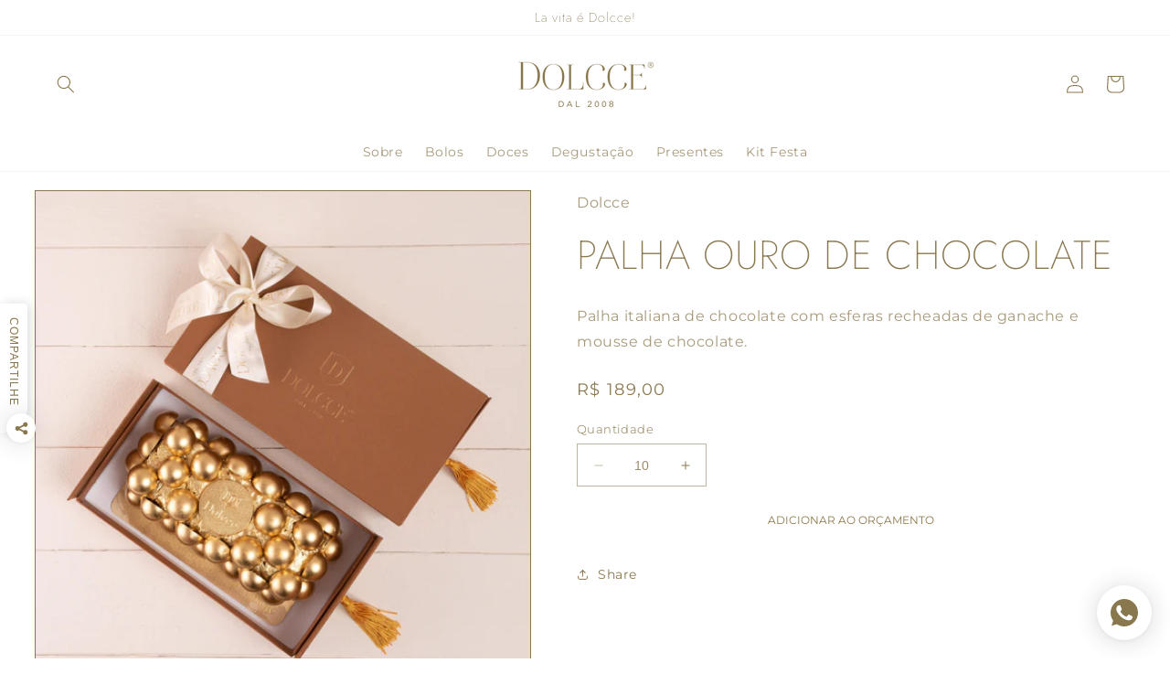

--- FILE ---
content_type: text/html; charset=utf-8
request_url: https://dolcce.com.br/products/palha-ouro-de-chocolate
body_size: 36387
content:
<!doctype html>
<html class="no-js" lang="pt-BR">
  <head>
    <meta charset="utf-8">
    <meta http-equiv="X-UA-Compatible" content="IE=edge">
    <meta name="viewport" content="width=device-width,initial-scale=1">
    <meta name="theme-color" content="">
    <link rel="canonical" href="https://dolcce.com.br/products/palha-ouro-de-chocolate">
    <link rel="preconnect" href="https://cdn.shopify.com" crossorigin><link rel="preconnect" href="https://fonts.shopifycdn.com" crossorigin><title>
      PALHA OURO DE CHOCOLATE
 &ndash; Dolcce</title>

    
      <meta name="description" content="Palha italiana de chocolate com esferas recheadas de ganache e mousse de chocolate.">
    

    

<meta property="og:site_name" content="Dolcce">
<meta property="og:url" content="https://dolcce.com.br/products/palha-ouro-de-chocolate">
<meta property="og:title" content="PALHA OURO DE CHOCOLATE">
<meta property="og:type" content="product">
<meta property="og:description" content="Palha italiana de chocolate com esferas recheadas de ganache e mousse de chocolate."><meta property="og:image" content="http://dolcce.com.br/cdn/shop/files/FOT6803.jpg?v=1743709890">
  <meta property="og:image:secure_url" content="https://dolcce.com.br/cdn/shop/files/FOT6803.jpg?v=1743709890">
  <meta property="og:image:width" content="3241">
  <meta property="og:image:height" content="3241"><meta property="og:price:amount" content="189,00">
  <meta property="og:price:currency" content="BRL"><meta name="twitter:card" content="summary_large_image">
<meta name="twitter:title" content="PALHA OURO DE CHOCOLATE">
<meta name="twitter:description" content="Palha italiana de chocolate com esferas recheadas de ganache e mousse de chocolate.">


    <script src="//dolcce.com.br/cdn/shop/t/11/assets/constants.js?v=95358004781563950421754069776" defer="defer"></script>
    <script src="//dolcce.com.br/cdn/shop/t/11/assets/pubsub.js?v=2921868252632587581754069776" defer="defer"></script>
    <script src="//dolcce.com.br/cdn/shop/t/11/assets/global.js?v=127210358271191040921754069776" defer="defer"></script>
    <script>window.performance && window.performance.mark && window.performance.mark('shopify.content_for_header.start');</script><meta id="shopify-digital-wallet" name="shopify-digital-wallet" content="/72011776308/digital_wallets/dialog">
<meta name="shopify-checkout-api-token" content="f3b5ed2cf27b99f14e7edb99a820c1d4">
<meta id="in-context-paypal-metadata" data-shop-id="72011776308" data-venmo-supported="false" data-environment="production" data-locale="pt_BR" data-paypal-v4="true" data-currency="BRL">
<link rel="alternate" type="application/json+oembed" href="https://dolcce.com.br/products/palha-ouro-de-chocolate.oembed">
<script async="async" src="/checkouts/internal/preloads.js?locale=pt-BR"></script>
<script id="shopify-features" type="application/json">{"accessToken":"f3b5ed2cf27b99f14e7edb99a820c1d4","betas":["rich-media-storefront-analytics"],"domain":"dolcce.com.br","predictiveSearch":true,"shopId":72011776308,"locale":"pt-br"}</script>
<script>var Shopify = Shopify || {};
Shopify.shop = "dolcce-2008.myshopify.com";
Shopify.locale = "pt-BR";
Shopify.currency = {"active":"BRL","rate":"1.0"};
Shopify.country = "BR";
Shopify.theme = {"name":"Cópia de 1a Etapa - com carrinho de compra","id":167739162932,"schema_name":"Taste","schema_version":"9.0.0","theme_store_id":1434,"role":"main"};
Shopify.theme.handle = "null";
Shopify.theme.style = {"id":null,"handle":null};
Shopify.cdnHost = "dolcce.com.br/cdn";
Shopify.routes = Shopify.routes || {};
Shopify.routes.root = "/";</script>
<script type="module">!function(o){(o.Shopify=o.Shopify||{}).modules=!0}(window);</script>
<script>!function(o){function n(){var o=[];function n(){o.push(Array.prototype.slice.apply(arguments))}return n.q=o,n}var t=o.Shopify=o.Shopify||{};t.loadFeatures=n(),t.autoloadFeatures=n()}(window);</script>
<script id="shop-js-analytics" type="application/json">{"pageType":"product"}</script>
<script defer="defer" async type="module" src="//dolcce.com.br/cdn/shopifycloud/shop-js/modules/v2/client.init-shop-cart-sync_aeM1kmbT.pt-BR.esm.js"></script>
<script defer="defer" async type="module" src="//dolcce.com.br/cdn/shopifycloud/shop-js/modules/v2/chunk.common_DsWM4u2e.esm.js"></script>
<script defer="defer" async type="module" src="//dolcce.com.br/cdn/shopifycloud/shop-js/modules/v2/chunk.modal_DviinXJ6.esm.js"></script>
<script type="module">
  await import("//dolcce.com.br/cdn/shopifycloud/shop-js/modules/v2/client.init-shop-cart-sync_aeM1kmbT.pt-BR.esm.js");
await import("//dolcce.com.br/cdn/shopifycloud/shop-js/modules/v2/chunk.common_DsWM4u2e.esm.js");
await import("//dolcce.com.br/cdn/shopifycloud/shop-js/modules/v2/chunk.modal_DviinXJ6.esm.js");

  window.Shopify.SignInWithShop?.initShopCartSync?.({"fedCMEnabled":true,"windoidEnabled":true});

</script>
<script>(function() {
  var isLoaded = false;
  function asyncLoad() {
    if (isLoaded) return;
    isLoaded = true;
    var urls = ["\/\/cdn.shopify.com\/proxy\/9e87aca51515ac248e8881ddb03583eb6b0533c0442f7e6ebd3086849ed40744\/bucket.useifsapp.com\/theme-files-min\/js\/ifs-script-tag-min.js?v=2\u0026shop=dolcce-2008.myshopify.com\u0026sp-cache-control=cHVibGljLCBtYXgtYWdlPTkwMA"];
    for (var i = 0; i < urls.length; i++) {
      var s = document.createElement('script');
      s.type = 'text/javascript';
      s.async = true;
      s.src = urls[i];
      var x = document.getElementsByTagName('script')[0];
      x.parentNode.insertBefore(s, x);
    }
  };
  if(window.attachEvent) {
    window.attachEvent('onload', asyncLoad);
  } else {
    window.addEventListener('load', asyncLoad, false);
  }
})();</script>
<script id="__st">var __st={"a":72011776308,"offset":-10800,"reqid":"5f5eb0d1-8135-43ed-8956-82be68b7d8ce-1770074250","pageurl":"dolcce.com.br\/products\/palha-ouro-de-chocolate","u":"4dc6844e7a00","p":"product","rtyp":"product","rid":8910452162868};</script>
<script>window.ShopifyPaypalV4VisibilityTracking = true;</script>
<script id="captcha-bootstrap">!function(){'use strict';const t='contact',e='account',n='new_comment',o=[[t,t],['blogs',n],['comments',n],[t,'customer']],c=[[e,'customer_login'],[e,'guest_login'],[e,'recover_customer_password'],[e,'create_customer']],r=t=>t.map((([t,e])=>`form[action*='/${t}']:not([data-nocaptcha='true']) input[name='form_type'][value='${e}']`)).join(','),a=t=>()=>t?[...document.querySelectorAll(t)].map((t=>t.form)):[];function s(){const t=[...o],e=r(t);return a(e)}const i='password',u='form_key',d=['recaptcha-v3-token','g-recaptcha-response','h-captcha-response',i],f=()=>{try{return window.sessionStorage}catch{return}},m='__shopify_v',_=t=>t.elements[u];function p(t,e,n=!1){try{const o=window.sessionStorage,c=JSON.parse(o.getItem(e)),{data:r}=function(t){const{data:e,action:n}=t;return t[m]||n?{data:e,action:n}:{data:t,action:n}}(c);for(const[e,n]of Object.entries(r))t.elements[e]&&(t.elements[e].value=n);n&&o.removeItem(e)}catch(o){console.error('form repopulation failed',{error:o})}}const l='form_type',E='cptcha';function T(t){t.dataset[E]=!0}const w=window,h=w.document,L='Shopify',v='ce_forms',y='captcha';let A=!1;((t,e)=>{const n=(g='f06e6c50-85a8-45c8-87d0-21a2b65856fe',I='https://cdn.shopify.com/shopifycloud/storefront-forms-hcaptcha/ce_storefront_forms_captcha_hcaptcha.v1.5.2.iife.js',D={infoText:'Protegido por hCaptcha',privacyText:'Privacidade',termsText:'Termos'},(t,e,n)=>{const o=w[L][v],c=o.bindForm;if(c)return c(t,g,e,D).then(n);var r;o.q.push([[t,g,e,D],n]),r=I,A||(h.body.append(Object.assign(h.createElement('script'),{id:'captcha-provider',async:!0,src:r})),A=!0)});var g,I,D;w[L]=w[L]||{},w[L][v]=w[L][v]||{},w[L][v].q=[],w[L][y]=w[L][y]||{},w[L][y].protect=function(t,e){n(t,void 0,e),T(t)},Object.freeze(w[L][y]),function(t,e,n,w,h,L){const[v,y,A,g]=function(t,e,n){const i=e?o:[],u=t?c:[],d=[...i,...u],f=r(d),m=r(i),_=r(d.filter((([t,e])=>n.includes(e))));return[a(f),a(m),a(_),s()]}(w,h,L),I=t=>{const e=t.target;return e instanceof HTMLFormElement?e:e&&e.form},D=t=>v().includes(t);t.addEventListener('submit',(t=>{const e=I(t);if(!e)return;const n=D(e)&&!e.dataset.hcaptchaBound&&!e.dataset.recaptchaBound,o=_(e),c=g().includes(e)&&(!o||!o.value);(n||c)&&t.preventDefault(),c&&!n&&(function(t){try{if(!f())return;!function(t){const e=f();if(!e)return;const n=_(t);if(!n)return;const o=n.value;o&&e.removeItem(o)}(t);const e=Array.from(Array(32),(()=>Math.random().toString(36)[2])).join('');!function(t,e){_(t)||t.append(Object.assign(document.createElement('input'),{type:'hidden',name:u})),t.elements[u].value=e}(t,e),function(t,e){const n=f();if(!n)return;const o=[...t.querySelectorAll(`input[type='${i}']`)].map((({name:t})=>t)),c=[...d,...o],r={};for(const[a,s]of new FormData(t).entries())c.includes(a)||(r[a]=s);n.setItem(e,JSON.stringify({[m]:1,action:t.action,data:r}))}(t,e)}catch(e){console.error('failed to persist form',e)}}(e),e.submit())}));const S=(t,e)=>{t&&!t.dataset[E]&&(n(t,e.some((e=>e===t))),T(t))};for(const o of['focusin','change'])t.addEventListener(o,(t=>{const e=I(t);D(e)&&S(e,y())}));const B=e.get('form_key'),M=e.get(l),P=B&&M;t.addEventListener('DOMContentLoaded',(()=>{const t=y();if(P)for(const e of t)e.elements[l].value===M&&p(e,B);[...new Set([...A(),...v().filter((t=>'true'===t.dataset.shopifyCaptcha))])].forEach((e=>S(e,t)))}))}(h,new URLSearchParams(w.location.search),n,t,e,['guest_login'])})(!0,!0)}();</script>
<script integrity="sha256-4kQ18oKyAcykRKYeNunJcIwy7WH5gtpwJnB7kiuLZ1E=" data-source-attribution="shopify.loadfeatures" defer="defer" src="//dolcce.com.br/cdn/shopifycloud/storefront/assets/storefront/load_feature-a0a9edcb.js" crossorigin="anonymous"></script>
<script data-source-attribution="shopify.dynamic_checkout.dynamic.init">var Shopify=Shopify||{};Shopify.PaymentButton=Shopify.PaymentButton||{isStorefrontPortableWallets:!0,init:function(){window.Shopify.PaymentButton.init=function(){};var t=document.createElement("script");t.src="https://dolcce.com.br/cdn/shopifycloud/portable-wallets/latest/portable-wallets.pt-br.js",t.type="module",document.head.appendChild(t)}};
</script>
<script data-source-attribution="shopify.dynamic_checkout.buyer_consent">
  function portableWalletsHideBuyerConsent(e){var t=document.getElementById("shopify-buyer-consent"),n=document.getElementById("shopify-subscription-policy-button");t&&n&&(t.classList.add("hidden"),t.setAttribute("aria-hidden","true"),n.removeEventListener("click",e))}function portableWalletsShowBuyerConsent(e){var t=document.getElementById("shopify-buyer-consent"),n=document.getElementById("shopify-subscription-policy-button");t&&n&&(t.classList.remove("hidden"),t.removeAttribute("aria-hidden"),n.addEventListener("click",e))}window.Shopify?.PaymentButton&&(window.Shopify.PaymentButton.hideBuyerConsent=portableWalletsHideBuyerConsent,window.Shopify.PaymentButton.showBuyerConsent=portableWalletsShowBuyerConsent);
</script>
<script data-source-attribution="shopify.dynamic_checkout.cart.bootstrap">document.addEventListener("DOMContentLoaded",(function(){function t(){return document.querySelector("shopify-accelerated-checkout-cart, shopify-accelerated-checkout")}if(t())Shopify.PaymentButton.init();else{new MutationObserver((function(e,n){t()&&(Shopify.PaymentButton.init(),n.disconnect())})).observe(document.body,{childList:!0,subtree:!0})}}));
</script>
<link id="shopify-accelerated-checkout-styles" rel="stylesheet" media="screen" href="https://dolcce.com.br/cdn/shopifycloud/portable-wallets/latest/accelerated-checkout-backwards-compat.css" crossorigin="anonymous">
<style id="shopify-accelerated-checkout-cart">
        #shopify-buyer-consent {
  margin-top: 1em;
  display: inline-block;
  width: 100%;
}

#shopify-buyer-consent.hidden {
  display: none;
}

#shopify-subscription-policy-button {
  background: none;
  border: none;
  padding: 0;
  text-decoration: underline;
  font-size: inherit;
  cursor: pointer;
}

#shopify-subscription-policy-button::before {
  box-shadow: none;
}

      </style>
<script id="sections-script" data-sections="header" defer="defer" src="//dolcce.com.br/cdn/shop/t/11/compiled_assets/scripts.js?v=670"></script>
<script>window.performance && window.performance.mark && window.performance.mark('shopify.content_for_header.end');</script>


    <style data-shopify>
      @font-face {
  font-family: Montserrat;
  font-weight: 400;
  font-style: normal;
  font-display: swap;
  src: url("//dolcce.com.br/cdn/fonts/montserrat/montserrat_n4.81949fa0ac9fd2021e16436151e8eaa539321637.woff2") format("woff2"),
       url("//dolcce.com.br/cdn/fonts/montserrat/montserrat_n4.a6c632ca7b62da89c3594789ba828388aac693fe.woff") format("woff");
}

      @font-face {
  font-family: Montserrat;
  font-weight: 700;
  font-style: normal;
  font-display: swap;
  src: url("//dolcce.com.br/cdn/fonts/montserrat/montserrat_n7.3c434e22befd5c18a6b4afadb1e3d77c128c7939.woff2") format("woff2"),
       url("//dolcce.com.br/cdn/fonts/montserrat/montserrat_n7.5d9fa6e2cae713c8fb539a9876489d86207fe957.woff") format("woff");
}

      @font-face {
  font-family: Montserrat;
  font-weight: 400;
  font-style: italic;
  font-display: swap;
  src: url("//dolcce.com.br/cdn/fonts/montserrat/montserrat_i4.5a4ea298b4789e064f62a29aafc18d41f09ae59b.woff2") format("woff2"),
       url("//dolcce.com.br/cdn/fonts/montserrat/montserrat_i4.072b5869c5e0ed5b9d2021e4c2af132e16681ad2.woff") format("woff");
}

      @font-face {
  font-family: Montserrat;
  font-weight: 700;
  font-style: italic;
  font-display: swap;
  src: url("//dolcce.com.br/cdn/fonts/montserrat/montserrat_i7.a0d4a463df4f146567d871890ffb3c80408e7732.woff2") format("woff2"),
       url("//dolcce.com.br/cdn/fonts/montserrat/montserrat_i7.f6ec9f2a0681acc6f8152c40921d2a4d2e1a2c78.woff") format("woff");
}

      @font-face {
  font-family: Jost;
  font-weight: 200;
  font-style: normal;
  font-display: swap;
  src: url("//dolcce.com.br/cdn/fonts/jost/jost_n2.7cf1d5ada8e7e487a344a1a211c13526576e9c10.woff2") format("woff2"),
       url("//dolcce.com.br/cdn/fonts/jost/jost_n2.14a8a4441af24e1b5d8eda76eb6dd1ab6bfedf1f.woff") format("woff");
}


      :root {
        --font-body-family: Montserrat, sans-serif;
        --font-body-style: normal;
        --font-body-weight: 400;
        --font-body-weight-bold: 700;

        --font-heading-family: Jost, sans-serif;
        --font-heading-style: normal;
        --font-heading-weight: 200;

        --font-body-scale: 1.0;
        --font-heading-scale: 1.1;

        --color-base-text: 137, 119, 78;
        --color-shadow: 137, 119, 78;
        --color-base-background-1: 255, 255, 255;
        --color-base-background-2: 239, 229, 219;
        --color-base-solid-button-labels: 252, 252, 252;
        --color-base-outline-button-labels: 137, 119, 78;
        --color-base-accent-1: 137, 119, 78;
        --color-base-accent-2: 137, 119, 78;
        --payment-terms-background-color: #fff;

        --gradient-base-background-1: #fff;
        --gradient-base-background-2: #EFE5DB;
        --gradient-base-accent-1: #89774E;
        --gradient-base-accent-2: #89774E;

        --media-padding: px;
        --media-border-opacity: 1.0;
        --media-border-width: 1px;
        --media-radius: 0px;
        --media-shadow-opacity: 0.0;
        --media-shadow-horizontal-offset: 0px;
        --media-shadow-vertical-offset: 0px;
        --media-shadow-blur-radius: 0px;
        --media-shadow-visible: 0;

        --page-width: 140rem;
        --page-width-margin: 0rem;

        --product-card-image-padding: 0.0rem;
        --product-card-corner-radius: 0.0rem;
        --product-card-text-alignment: center;
        --product-card-border-width: 0.0rem;
        --product-card-border-opacity: 0.1;
        --product-card-shadow-opacity: 0.1;
        --product-card-shadow-visible: 1;
        --product-card-shadow-horizontal-offset: 0.0rem;
        --product-card-shadow-vertical-offset: 0.0rem;
        --product-card-shadow-blur-radius: 0.0rem;

        --collection-card-image-padding: 0.0rem;
        --collection-card-corner-radius: 0.0rem;
        --collection-card-text-alignment: center;
        --collection-card-border-width: 0.0rem;
        --collection-card-border-opacity: 0.1;
        --collection-card-shadow-opacity: 0.1;
        --collection-card-shadow-visible: 1;
        --collection-card-shadow-horizontal-offset: 0.0rem;
        --collection-card-shadow-vertical-offset: 0.0rem;
        --collection-card-shadow-blur-radius: 0.0rem;

        --blog-card-image-padding: 0.0rem;
        --blog-card-corner-radius: 0.0rem;
        --blog-card-text-alignment: center;
        --blog-card-border-width: 0.0rem;
        --blog-card-border-opacity: 0.1;
        --blog-card-shadow-opacity: 0.1;
        --blog-card-shadow-visible: 1;
        --blog-card-shadow-horizontal-offset: 0.0rem;
        --blog-card-shadow-vertical-offset: 0.0rem;
        --blog-card-shadow-blur-radius: 0.0rem;

        --badge-corner-radius: 4.0rem;

        --popup-border-width: 2px;
        --popup-border-opacity: 1.0;
        --popup-corner-radius: 0px;
        --popup-shadow-opacity: 0.0;
        --popup-shadow-horizontal-offset: 0px;
        --popup-shadow-vertical-offset: 0px;
        --popup-shadow-blur-radius: 0px;

        --drawer-border-width: 5px;
        --drawer-border-opacity: 1.0;
        --drawer-shadow-opacity: 0.0;
        --drawer-shadow-horizontal-offset: 0px;
        --drawer-shadow-vertical-offset: 0px;
        --drawer-shadow-blur-radius: 0px;

        --spacing-sections-desktop: 20px;
        --spacing-sections-mobile: 20px;

        --grid-desktop-vertical-spacing: 24px;
        --grid-desktop-horizontal-spacing: 24px;
        --grid-mobile-vertical-spacing: 12px;
        --grid-mobile-horizontal-spacing: 12px;

        --text-boxes-border-opacity: 1.0;
        --text-boxes-border-width: 1px;
        --text-boxes-radius: 0px;
        --text-boxes-shadow-opacity: 0.0;
        --text-boxes-shadow-visible: 0;
        --text-boxes-shadow-horizontal-offset: 0px;
        --text-boxes-shadow-vertical-offset: 0px;
        --text-boxes-shadow-blur-radius: 0px;

        --buttons-radius: 0px;
        --buttons-radius-outset: 0px;
        --buttons-border-width: 1px;
        --buttons-border-opacity: 1.0;
        --buttons-shadow-opacity: 0.0;
        --buttons-shadow-visible: 0;
        --buttons-shadow-horizontal-offset: 0px;
        --buttons-shadow-vertical-offset: 0px;
        --buttons-shadow-blur-radius: 0px;
        --buttons-border-offset: 0px;

        --inputs-radius: 0px;
        --inputs-border-width: 1px;
        --inputs-border-opacity: 0.55;
        --inputs-shadow-opacity: 0.0;
        --inputs-shadow-horizontal-offset: 0px;
        --inputs-margin-offset: 0px;
        --inputs-shadow-vertical-offset: 0px;
        --inputs-shadow-blur-radius: 0px;
        --inputs-radius-outset: 0px;

        --variant-pills-radius: 40px;
        --variant-pills-border-width: 1px;
        --variant-pills-border-opacity: 0.55;
        --variant-pills-shadow-opacity: 0.0;
        --variant-pills-shadow-horizontal-offset: 0px;
        --variant-pills-shadow-vertical-offset: 0px;
        --variant-pills-shadow-blur-radius: 0px;
      }

      *,
      *::before,
      *::after {
        box-sizing: inherit;
      }

      html {
        box-sizing: border-box;
        font-size: calc(var(--font-body-scale) * 62.5%);
        height: 100%;
      }

      body {
        display: grid;
        grid-template-rows: auto auto 1fr auto;
        grid-template-columns: 100%;
        min-height: 100%;
        margin: 0;
        font-size: 1.5rem;
        letter-spacing: 0.06rem;
        line-height: calc(1 + 0.8 / var(--font-body-scale));
        font-family: var(--font-body-family);
        font-style: var(--font-body-style);
        font-weight: var(--font-body-weight);
      }

      @media screen and (min-width: 750px) {
        body {
          font-size: 1.6rem;
        }
      }
    </style>

    <link href="//dolcce.com.br/cdn/shop/t/11/assets/base.css?v=140624990073879848751754069776" rel="stylesheet" type="text/css" media="all" />
<link rel="preload" as="font" href="//dolcce.com.br/cdn/fonts/montserrat/montserrat_n4.81949fa0ac9fd2021e16436151e8eaa539321637.woff2" type="font/woff2" crossorigin><link rel="preload" as="font" href="//dolcce.com.br/cdn/fonts/jost/jost_n2.7cf1d5ada8e7e487a344a1a211c13526576e9c10.woff2" type="font/woff2" crossorigin><link rel="stylesheet" href="//dolcce.com.br/cdn/shop/t/11/assets/component-predictive-search.css?v=85913294783299393391754069776" media="print" onload="this.media='all'"><script>document.documentElement.className = document.documentElement.className.replace('no-js', 'js');
    if (Shopify.designMode) {
      document.documentElement.classList.add('shopify-design-mode');
    }
    </script>
  <!-- BEGIN app block: shopify://apps/rt-social-chat-live-chat/blocks/app-embed/9baee9b7-6929-47af-9935-05bcdc376396 --><script>
  window.roarJs = window.roarJs || {};
  roarJs.WhatsAppConfig = {
    metafields: {
      shop: "dolcce-2008.myshopify.com",
      settings: {"enabled":"1","block_order":["1492096252560","1679512934232"],"blocks":{"1492096252560":{"disabled":"1","type":"whatsapp","number":"+5519981781283","whatsapp_web":"1","name":"Cris","label":"Comercial Piracicaba","avatar":"0","avatar_url":"https:\/\/www.gravatar.com\/avatar","online":"0","timezone":"America\/Sao_Paulo","sunday":{"enabled":"1","range":"480,1050"},"monday":{"enabled":"1","range":"480,1050"},"tuesday":{"enabled":"1","range":"480,1050"},"wednesday":{"enabled":"1","range":"480,1050"},"thursday":{"enabled":"1","range":"480,1050"},"friday":{"enabled":"1","range":"480,1050"},"saturday":{"enabled":"1","range":"480,1050"},"offline":"Volto em Breve","chat":{"enabled":"1","greeting":"Olá! Sou a Cris da equipe comercial da Dolcce. Como posso ajudar?"},"message":"","page_url":"0"},"1679512934232":{"disabled":"0","type":"whatsapp","number":"+5519998723839","whatsapp_web":"1","name":"Dolcce","label":"Comercial Dolcce","avatar":"0","avatar_url":"https:\/\/www.gravatar.com\/avatar","online":"0","timezone":"America\/Sao_Paulo","sunday":{"enabled":"1","range":"540,1050"},"monday":{"enabled":"1","range":"540,1050"},"tuesday":{"enabled":"1","range":"540,1050"},"wednesday":{"enabled":"1","range":"540,1050"},"thursday":{"enabled":"1","range":"540,1050"},"friday":{"enabled":"1","range":"540,1050"},"saturday":{"enabled":"1","range":"540,1050"},"offline":"Volto em breve.","chat":{"enabled":"1","greeting":"Olá! Faço parte da equipe comercial da Dolcce. Como posso ajudar?"},"message":"","page_url":"0"}},"param":{"newtab":"0","offline_disabled":"1","offline_message":"1","greeting":{"enabled":"0","message":"Hi there! How can we help you? Tap here to start chat with us.","delay":"5"},"pending":{"enabled":"1","number":"1","color":"#ffffff","background":"#89774e"},"position":{"value":"right","bottom":"20","left":"20","right":"20"},"cta_type":"all"},"mobile":{"enabled":"1","position":{"value":"inherit","bottom":"20","left":"20","right":"20"}},"style":{"gradient":"custom","pattern":"0","custom":{"color":"#89774e","background":"#ffffff"},"icon":"5","rounded":"1"},"share":{"block_order":["facebook","twitter","whatsapp","1679513237367"],"blocks":{"facebook":{"type":"facebook","label":"Share on Facebook"},"twitter":{"type":"twitter","label":"Share on Twitter"},"whatsapp":{"type":"whatsapp","label":"Share on Whatsapp"},"1679513237367":{"type":"telegram","label":"Share on Facebook"}},"param":{"enabled":"1","position":"left"},"mobile":{"enabled":"1","position":"inherit"},"style":{"color":"#89774e","background":"#ffffff"},"texts":{"button":"Compartilhe","message":"Olha que delícia!"}},"charge":false,"onetime":false,"track_url":"https:\/\/haloroar.com\/app\/whatsapp\/tracking","texts":{"title":"Olá! 👋","description":"","note":"Respondemos dentro de alguns instantes","button":"Fale conosco","placeholder":"Envie uma Mensagem","emoji_search":"Search emoji…","emoji_frequently":"Frequently used","emoji_people":"People","emoji_nature":"Nature","emoji_objects":"Objects","emoji_places":"Places","emoji_symbols":"Symbols","emoji_not_found":"No emoji could be found"},"only1":"true"},
      moneyFormat: "R$ {{amount_with_comma_separator}}"
    }
  }
</script>

<script src="https://cdn.shopify.com/extensions/019a1460-f72e-7cbc-becc-90116917fae9/rt-whats-app-chat-live-chat-2/assets/whatsapp.js" defer></script>


<!-- END app block --><!-- BEGIN app block: shopify://apps/min-max-order-quantity-limits/blocks/eosh-advancedorder/ddf02f3e-a448-4f79-a846-7de30e94156a -->





  <link href="//cdn.shopify.com/extensions/019c0d32-528a-729c-8534-42b494a31e9e/eo_sh_advancedorderquantity-243/assets/eoshminmaxquantity.css" rel="stylesheet" type="text/css" media="all" />
  <script src=https://cdn.shopify.com/extensions/019c0d32-528a-729c-8534-42b494a31e9e/eo_sh_advancedorderquantity-243/assets/eosh-storefront.js defer="defer"></script>


<script id="eosh-advanceorderfile">
 console.log("Template:", 'product');

  
    var product = {"id":8910452162868,"title":"PALHA OURO DE CHOCOLATE","handle":"palha-ouro-de-chocolate","description":"Palha italiana de chocolate com esferas recheadas de ganache e mousse de chocolate.","published_at":"2024-01-17T18:19:43-03:00","created_at":"2024-01-17T18:19:43-03:00","vendor":"Dolcce","type":"Doces","tags":[],"price":18900,"price_min":18900,"price_max":18900,"available":true,"price_varies":false,"compare_at_price":null,"compare_at_price_min":0,"compare_at_price_max":0,"compare_at_price_varies":false,"variants":[{"id":47466792321332,"title":"Default Title","option1":"Default Title","option2":null,"option3":null,"sku":"","requires_shipping":true,"taxable":true,"featured_image":null,"available":true,"name":"PALHA OURO DE CHOCOLATE","public_title":null,"options":["Default Title"],"price":18900,"weight":900,"compare_at_price":null,"inventory_management":null,"barcode":"","requires_selling_plan":false,"selling_plan_allocations":[]}],"images":["\/\/dolcce.com.br\/cdn\/shop\/files\/FOT6803.jpg?v=1743709890"],"featured_image":"\/\/dolcce.com.br\/cdn\/shop\/files\/FOT6803.jpg?v=1743709890","options":["Title"],"media":[{"alt":null,"id":36090670383412,"position":1,"preview_image":{"aspect_ratio":1.0,"height":3241,"width":3241,"src":"\/\/dolcce.com.br\/cdn\/shop\/files\/FOT6803.jpg?v=1743709890"},"aspect_ratio":1.0,"height":3241,"media_type":"image","src":"\/\/dolcce.com.br\/cdn\/shop\/files\/FOT6803.jpg?v=1743709890","width":3241}],"requires_selling_plan":false,"selling_plan_groups":[],"content":"Palha italiana de chocolate com esferas recheadas de ganache e mousse de chocolate."};
    var collections = [
      
        { "id": 439711203636, "handle": "doces" },
      
        { "id": 467378045236, "handle": "dolcce-presentes" }
      
    ];
    window.collections = collections;
    window.collectionIds = window.collections.map(collection => collection.id);
    window.product = window.product || {"id":8910452162868,"title":"PALHA OURO DE CHOCOLATE","handle":"palha-ouro-de-chocolate","description":"Palha italiana de chocolate com esferas recheadas de ganache e mousse de chocolate.","published_at":"2024-01-17T18:19:43-03:00","created_at":"2024-01-17T18:19:43-03:00","vendor":"Dolcce","type":"Doces","tags":[],"price":18900,"price_min":18900,"price_max":18900,"available":true,"price_varies":false,"compare_at_price":null,"compare_at_price_min":0,"compare_at_price_max":0,"compare_at_price_varies":false,"variants":[{"id":47466792321332,"title":"Default Title","option1":"Default Title","option2":null,"option3":null,"sku":"","requires_shipping":true,"taxable":true,"featured_image":null,"available":true,"name":"PALHA OURO DE CHOCOLATE","public_title":null,"options":["Default Title"],"price":18900,"weight":900,"compare_at_price":null,"inventory_management":null,"barcode":"","requires_selling_plan":false,"selling_plan_allocations":[]}],"images":["\/\/dolcce.com.br\/cdn\/shop\/files\/FOT6803.jpg?v=1743709890"],"featured_image":"\/\/dolcce.com.br\/cdn\/shop\/files\/FOT6803.jpg?v=1743709890","options":["Title"],"media":[{"alt":null,"id":36090670383412,"position":1,"preview_image":{"aspect_ratio":1.0,"height":3241,"width":3241,"src":"\/\/dolcce.com.br\/cdn\/shop\/files\/FOT6803.jpg?v=1743709890"},"aspect_ratio":1.0,"height":3241,"media_type":"image","src":"\/\/dolcce.com.br\/cdn\/shop\/files\/FOT6803.jpg?v=1743709890","width":3241}],"requires_selling_plan":false,"selling_plan_groups":[],"content":"Palha italiana de chocolate com esferas recheadas de ganache e mousse de chocolate."};
    window.productData = product;
  

  

  

  
</script>

<!-- END app block --><!-- BEGIN app block: shopify://apps/o-request-a-quote/blocks/omgrfq_script/5f4ac0e6-8a57-4f3d-853e-0194eab86273 --><script
  id="omgrfq-script"
  type='text/javascript'
  data-type="custom">
    if ((typeof window.jQuery === 'undefined')) {<!-- BEGIN app snippet: omg-jquery -->
    (function(){"use strict";var C=document,D=window,st=C.documentElement,L=C.createElement.bind(C),ft=L("div"),q=L("table"),Mt=L("tbody"),ot=L("tr"),H=Array.isArray,S=Array.prototype,Dt=S.concat,U=S.filter,at=S.indexOf,ct=S.map,Bt=S.push,ht=S.slice,z=S.some,_t=S.splice,Pt=/^#(?:[\w-]|\\.|[^\x00-\xa0])*$/,Ht=/^\.(?:[\w-]|\\.|[^\x00-\xa0])*$/,$t=/<.+>/,jt=/^\w+$/;function J(t,n){var r=It(n);return!t||!r&&!A(n)&&!c(n)?[]:!r&&Ht.test(t)?n.getElementsByClassName(t.slice(1).replace(/\\/g,"")):!r&&jt.test(t)?n.getElementsByTagName(t):n.querySelectorAll(t)}var dt=function(){function t(n,r){if(n){if(Y(n))return n;var i=n;if(g(n)){var e=r||C;if(i=Pt.test(n)&&A(e)?e.getElementById(n.slice(1).replace(/\\/g,"")):$t.test(n)?yt(n):Y(e)?e.find(n):g(e)?o(e).find(n):J(n,e),!i)return}else if(O(n))return this.ready(n);(i.nodeType||i===D)&&(i=[i]),this.length=i.length;for(var s=0,f=this.length;s<f;s++)this[s]=i[s]}}return t.prototype.init=function(n,r){return new t(n,r)},t}(),u=dt.prototype,o=u.init;o.fn=o.prototype=u,u.length=0,u.splice=_t,typeof Symbol=="function"&&(u[Symbol.iterator]=S[Symbol.iterator]);function Y(t){return t instanceof dt}function B(t){return!!t&&t===t.window}function A(t){return!!t&&t.nodeType===9}function It(t){return!!t&&t.nodeType===11}function c(t){return!!t&&t.nodeType===1}function Ft(t){return!!t&&t.nodeType===3}function Wt(t){return typeof t=="boolean"}function O(t){return typeof t=="function"}function g(t){return typeof t=="string"}function v(t){return t===void 0}function P(t){return t===null}function lt(t){return!isNaN(parseFloat(t))&&isFinite(t)}function G(t){if(typeof t!="object"||t===null)return!1;var n=Object.getPrototypeOf(t);return n===null||n===Object.prototype}o.isWindow=B,o.isFunction=O,o.isArray=H,o.isNumeric=lt,o.isPlainObject=G;function d(t,n,r){if(r){for(var i=t.length;i--;)if(n.call(t[i],i,t[i])===!1)return t}else if(G(t))for(var e=Object.keys(t),i=0,s=e.length;i<s;i++){var f=e[i];if(n.call(t[f],f,t[f])===!1)return t}else for(var i=0,s=t.length;i<s;i++)if(n.call(t[i],i,t[i])===!1)return t;return t}o.each=d,u.each=function(t){return d(this,t)},u.empty=function(){return this.each(function(t,n){for(;n.firstChild;)n.removeChild(n.firstChild)})};var qt=/\S+/g;function j(t){return g(t)?t.match(qt)||[]:[]}u.toggleClass=function(t,n){var r=j(t),i=!v(n);return this.each(function(e,s){c(s)&&d(r,function(f,a){i?n?s.classList.add(a):s.classList.remove(a):s.classList.toggle(a)})})},u.addClass=function(t){return this.toggleClass(t,!0)},u.removeAttr=function(t){var n=j(t);return this.each(function(r,i){c(i)&&d(n,function(e,s){i.removeAttribute(s)})})};function Ut(t,n){if(t){if(g(t)){if(arguments.length<2){if(!this[0]||!c(this[0]))return;var r=this[0].getAttribute(t);return P(r)?void 0:r}return v(n)?this:P(n)?this.removeAttr(t):this.each(function(e,s){c(s)&&s.setAttribute(t,n)})}for(var i in t)this.attr(i,t[i]);return this}}u.attr=Ut,u.removeClass=function(t){return arguments.length?this.toggleClass(t,!1):this.attr("class","")},u.hasClass=function(t){return!!t&&z.call(this,function(n){return c(n)&&n.classList.contains(t)})},u.get=function(t){return v(t)?ht.call(this):(t=Number(t),this[t<0?t+this.length:t])},u.eq=function(t){return o(this.get(t))},u.first=function(){return this.eq(0)},u.last=function(){return this.eq(-1)};function zt(t){return v(t)?this.get().map(function(n){return c(n)||Ft(n)?n.textContent:""}).join(""):this.each(function(n,r){c(r)&&(r.textContent=t)})}u.text=zt;function T(t,n,r){if(c(t)){var i=D.getComputedStyle(t,null);return r?i.getPropertyValue(n)||void 0:i[n]||t.style[n]}}function E(t,n){return parseInt(T(t,n),10)||0}function gt(t,n){return E(t,"border".concat(n?"Left":"Top","Width"))+E(t,"padding".concat(n?"Left":"Top"))+E(t,"padding".concat(n?"Right":"Bottom"))+E(t,"border".concat(n?"Right":"Bottom","Width"))}var X={};function Jt(t){if(X[t])return X[t];var n=L(t);C.body.insertBefore(n,null);var r=T(n,"display");return C.body.removeChild(n),X[t]=r!=="none"?r:"block"}function vt(t){return T(t,"display")==="none"}function pt(t,n){var r=t&&(t.matches||t.webkitMatchesSelector||t.msMatchesSelector);return!!r&&!!n&&r.call(t,n)}function I(t){return g(t)?function(n,r){return pt(r,t)}:O(t)?t:Y(t)?function(n,r){return t.is(r)}:t?function(n,r){return r===t}:function(){return!1}}u.filter=function(t){var n=I(t);return o(U.call(this,function(r,i){return n.call(r,i,r)}))};function x(t,n){return n?t.filter(n):t}u.detach=function(t){return x(this,t).each(function(n,r){r.parentNode&&r.parentNode.removeChild(r)}),this};var Yt=/^\s*<(\w+)[^>]*>/,Gt=/^<(\w+)\s*\/?>(?:<\/\1>)?$/,mt={"*":ft,tr:Mt,td:ot,th:ot,thead:q,tbody:q,tfoot:q};function yt(t){if(!g(t))return[];if(Gt.test(t))return[L(RegExp.$1)];var n=Yt.test(t)&&RegExp.$1,r=mt[n]||mt["*"];return r.innerHTML=t,o(r.childNodes).detach().get()}o.parseHTML=yt,u.has=function(t){var n=g(t)?function(r,i){return J(t,i).length}:function(r,i){return i.contains(t)};return this.filter(n)},u.not=function(t){var n=I(t);return this.filter(function(r,i){return(!g(t)||c(i))&&!n.call(i,r,i)})};function R(t,n,r,i){for(var e=[],s=O(n),f=i&&I(i),a=0,y=t.length;a<y;a++)if(s){var h=n(t[a]);h.length&&Bt.apply(e,h)}else for(var p=t[a][n];p!=null&&!(i&&f(-1,p));)e.push(p),p=r?p[n]:null;return e}function bt(t){return t.multiple&&t.options?R(U.call(t.options,function(n){return n.selected&&!n.disabled&&!n.parentNode.disabled}),"value"):t.value||""}function Xt(t){return arguments.length?this.each(function(n,r){var i=r.multiple&&r.options;if(i||Ot.test(r.type)){var e=H(t)?ct.call(t,String):P(t)?[]:[String(t)];i?d(r.options,function(s,f){f.selected=e.indexOf(f.value)>=0},!0):r.checked=e.indexOf(r.value)>=0}else r.value=v(t)||P(t)?"":t}):this[0]&&bt(this[0])}u.val=Xt,u.is=function(t){var n=I(t);return z.call(this,function(r,i){return n.call(r,i,r)})},o.guid=1;function w(t){return t.length>1?U.call(t,function(n,r,i){return at.call(i,n)===r}):t}o.unique=w,u.add=function(t,n){return o(w(this.get().concat(o(t,n).get())))},u.children=function(t){return x(o(w(R(this,function(n){return n.children}))),t)},u.parent=function(t){return x(o(w(R(this,"parentNode"))),t)},u.index=function(t){var n=t?o(t)[0]:this[0],r=t?this:o(n).parent().children();return at.call(r,n)},u.closest=function(t){var n=this.filter(t);if(n.length)return n;var r=this.parent();return r.length?r.closest(t):n},u.siblings=function(t){return x(o(w(R(this,function(n){return o(n).parent().children().not(n)}))),t)},u.find=function(t){return o(w(R(this,function(n){return J(t,n)})))};var Kt=/^\s*<!(?:\[CDATA\[|--)|(?:\]\]|--)>\s*$/g,Qt=/^$|^module$|\/(java|ecma)script/i,Vt=["type","src","nonce","noModule"];function Zt(t,n){var r=o(t);r.filter("script").add(r.find("script")).each(function(i,e){if(Qt.test(e.type)&&st.contains(e)){var s=L("script");s.text=e.textContent.replace(Kt,""),d(Vt,function(f,a){e[a]&&(s[a]=e[a])}),n.head.insertBefore(s,null),n.head.removeChild(s)}})}function kt(t,n,r,i,e){i?t.insertBefore(n,r?t.firstChild:null):t.nodeName==="HTML"?t.parentNode.replaceChild(n,t):t.parentNode.insertBefore(n,r?t:t.nextSibling),e&&Zt(n,t.ownerDocument)}function N(t,n,r,i,e,s,f,a){return d(t,function(y,h){d(o(h),function(p,M){d(o(n),function(b,W){var rt=r?M:W,it=r?W:M,m=r?p:b;kt(rt,m?it.cloneNode(!0):it,i,e,!m)},a)},f)},s),n}u.after=function(){return N(arguments,this,!1,!1,!1,!0,!0)},u.append=function(){return N(arguments,this,!1,!1,!0)};function tn(t){if(!arguments.length)return this[0]&&this[0].innerHTML;if(v(t))return this;var n=/<script[\s>]/.test(t);return this.each(function(r,i){c(i)&&(n?o(i).empty().append(t):i.innerHTML=t)})}u.html=tn,u.appendTo=function(t){return N(arguments,this,!0,!1,!0)},u.wrapInner=function(t){return this.each(function(n,r){var i=o(r),e=i.contents();e.length?e.wrapAll(t):i.append(t)})},u.before=function(){return N(arguments,this,!1,!0)},u.wrapAll=function(t){for(var n=o(t),r=n[0];r.children.length;)r=r.firstElementChild;return this.first().before(n),this.appendTo(r)},u.wrap=function(t){return this.each(function(n,r){var i=o(t)[0];o(r).wrapAll(n?i.cloneNode(!0):i)})},u.insertAfter=function(t){return N(arguments,this,!0,!1,!1,!1,!1,!0)},u.insertBefore=function(t){return N(arguments,this,!0,!0)},u.prepend=function(){return N(arguments,this,!1,!0,!0,!0,!0)},u.prependTo=function(t){return N(arguments,this,!0,!0,!0,!1,!1,!0)},u.contents=function(){return o(w(R(this,function(t){return t.tagName==="IFRAME"?[t.contentDocument]:t.tagName==="TEMPLATE"?t.content.childNodes:t.childNodes})))},u.next=function(t,n,r){return x(o(w(R(this,"nextElementSibling",n,r))),t)},u.nextAll=function(t){return this.next(t,!0)},u.nextUntil=function(t,n){return this.next(n,!0,t)},u.parents=function(t,n){return x(o(w(R(this,"parentElement",!0,n))),t)},u.parentsUntil=function(t,n){return this.parents(n,t)},u.prev=function(t,n,r){return x(o(w(R(this,"previousElementSibling",n,r))),t)},u.prevAll=function(t){return this.prev(t,!0)},u.prevUntil=function(t,n){return this.prev(n,!0,t)},u.map=function(t){return o(Dt.apply([],ct.call(this,function(n,r){return t.call(n,r,n)})))},u.clone=function(){return this.map(function(t,n){return n.cloneNode(!0)})},u.offsetParent=function(){return this.map(function(t,n){for(var r=n.offsetParent;r&&T(r,"position")==="static";)r=r.offsetParent;return r||st})},u.slice=function(t,n){return o(ht.call(this,t,n))};var nn=/-([a-z])/g;function K(t){return t.replace(nn,function(n,r){return r.toUpperCase()})}u.ready=function(t){var n=function(){return setTimeout(t,0,o)};return C.readyState!=="loading"?n():C.addEventListener("DOMContentLoaded",n),this},u.unwrap=function(){return this.parent().each(function(t,n){if(n.tagName!=="BODY"){var r=o(n);r.replaceWith(r.children())}}),this},u.offset=function(){var t=this[0];if(t){var n=t.getBoundingClientRect();return{top:n.top+D.pageYOffset,left:n.left+D.pageXOffset}}},u.position=function(){var t=this[0];if(t){var n=T(t,"position")==="fixed",r=n?t.getBoundingClientRect():this.offset();if(!n){for(var i=t.ownerDocument,e=t.offsetParent||i.documentElement;(e===i.body||e===i.documentElement)&&T(e,"position")==="static";)e=e.parentNode;if(e!==t&&c(e)){var s=o(e).offset();r.top-=s.top+E(e,"borderTopWidth"),r.left-=s.left+E(e,"borderLeftWidth")}}return{top:r.top-E(t,"marginTop"),left:r.left-E(t,"marginLeft")}}};var Et={class:"className",contenteditable:"contentEditable",for:"htmlFor",readonly:"readOnly",maxlength:"maxLength",tabindex:"tabIndex",colspan:"colSpan",rowspan:"rowSpan",usemap:"useMap"};u.prop=function(t,n){if(t){if(g(t))return t=Et[t]||t,arguments.length<2?this[0]&&this[0][t]:this.each(function(i,e){e[t]=n});for(var r in t)this.prop(r,t[r]);return this}},u.removeProp=function(t){return this.each(function(n,r){delete r[Et[t]||t]})};var rn=/^--/;function Q(t){return rn.test(t)}var V={},en=ft.style,un=["webkit","moz","ms"];function sn(t,n){if(n===void 0&&(n=Q(t)),n)return t;if(!V[t]){var r=K(t),i="".concat(r[0].toUpperCase()).concat(r.slice(1)),e="".concat(r," ").concat(un.join("".concat(i," "))).concat(i).split(" ");d(e,function(s,f){if(f in en)return V[t]=f,!1})}return V[t]}var fn={animationIterationCount:!0,columnCount:!0,flexGrow:!0,flexShrink:!0,fontWeight:!0,gridArea:!0,gridColumn:!0,gridColumnEnd:!0,gridColumnStart:!0,gridRow:!0,gridRowEnd:!0,gridRowStart:!0,lineHeight:!0,opacity:!0,order:!0,orphans:!0,widows:!0,zIndex:!0};function wt(t,n,r){return r===void 0&&(r=Q(t)),!r&&!fn[t]&&lt(n)?"".concat(n,"px"):n}function on(t,n){if(g(t)){var r=Q(t);return t=sn(t,r),arguments.length<2?this[0]&&T(this[0],t,r):t?(n=wt(t,n,r),this.each(function(e,s){c(s)&&(r?s.style.setProperty(t,n):s.style[t]=n)})):this}for(var i in t)this.css(i,t[i]);return this}u.css=on;function Ct(t,n){try{return t(n)}catch{return n}}var an=/^\s+|\s+$/;function St(t,n){var r=t.dataset[n]||t.dataset[K(n)];return an.test(r)?r:Ct(JSON.parse,r)}function cn(t,n,r){r=Ct(JSON.stringify,r),t.dataset[K(n)]=r}function hn(t,n){if(!t){if(!this[0])return;var r={};for(var i in this[0].dataset)r[i]=St(this[0],i);return r}if(g(t))return arguments.length<2?this[0]&&St(this[0],t):v(n)?this:this.each(function(e,s){cn(s,t,n)});for(var i in t)this.data(i,t[i]);return this}u.data=hn;function Tt(t,n){var r=t.documentElement;return Math.max(t.body["scroll".concat(n)],r["scroll".concat(n)],t.body["offset".concat(n)],r["offset".concat(n)],r["client".concat(n)])}d([!0,!1],function(t,n){d(["Width","Height"],function(r,i){var e="".concat(n?"outer":"inner").concat(i);u[e]=function(s){if(this[0])return B(this[0])?n?this[0]["inner".concat(i)]:this[0].document.documentElement["client".concat(i)]:A(this[0])?Tt(this[0],i):this[0]["".concat(n?"offset":"client").concat(i)]+(s&&n?E(this[0],"margin".concat(r?"Top":"Left"))+E(this[0],"margin".concat(r?"Bottom":"Right")):0)}})}),d(["Width","Height"],function(t,n){var r=n.toLowerCase();u[r]=function(i){if(!this[0])return v(i)?void 0:this;if(!arguments.length)return B(this[0])?this[0].document.documentElement["client".concat(n)]:A(this[0])?Tt(this[0],n):this[0].getBoundingClientRect()[r]-gt(this[0],!t);var e=parseInt(i,10);return this.each(function(s,f){if(c(f)){var a=T(f,"boxSizing");f.style[r]=wt(r,e+(a==="border-box"?gt(f,!t):0))}})}});var Rt="___cd";u.toggle=function(t){return this.each(function(n,r){if(c(r)){var i=vt(r),e=v(t)?i:t;e?(r.style.display=r[Rt]||"",vt(r)&&(r.style.display=Jt(r.tagName))):i||(r[Rt]=T(r,"display"),r.style.display="none")}})},u.hide=function(){return this.toggle(!1)},u.show=function(){return this.toggle(!0)};var xt="___ce",Z=".",k={focus:"focusin",blur:"focusout"},Nt={mouseenter:"mouseover",mouseleave:"mouseout"},dn=/^(mouse|pointer|contextmenu|drag|drop|click|dblclick)/i;function tt(t){return Nt[t]||k[t]||t}function nt(t){var n=t.split(Z);return[n[0],n.slice(1).sort()]}u.trigger=function(t,n){if(g(t)){var r=nt(t),i=r[0],e=r[1],s=tt(i);if(!s)return this;var f=dn.test(s)?"MouseEvents":"HTMLEvents";t=C.createEvent(f),t.initEvent(s,!0,!0),t.namespace=e.join(Z),t.___ot=i}t.___td=n;var a=t.___ot in k;return this.each(function(y,h){a&&O(h[t.___ot])&&(h["___i".concat(t.type)]=!0,h[t.___ot](),h["___i".concat(t.type)]=!1),h.dispatchEvent(t)})};function Lt(t){return t[xt]=t[xt]||{}}function ln(t,n,r,i,e){var s=Lt(t);s[n]=s[n]||[],s[n].push([r,i,e]),t.addEventListener(n,e)}function At(t,n){return!n||!z.call(n,function(r){return t.indexOf(r)<0})}function F(t,n,r,i,e){var s=Lt(t);if(n)s[n]&&(s[n]=s[n].filter(function(f){var a=f[0],y=f[1],h=f[2];if(e&&h.guid!==e.guid||!At(a,r)||i&&i!==y)return!0;t.removeEventListener(n,h)}));else for(n in s)F(t,n,r,i,e)}u.off=function(t,n,r){var i=this;if(v(t))this.each(function(s,f){!c(f)&&!A(f)&&!B(f)||F(f)});else if(g(t))O(n)&&(r=n,n=""),d(j(t),function(s,f){var a=nt(f),y=a[0],h=a[1],p=tt(y);i.each(function(M,b){!c(b)&&!A(b)&&!B(b)||F(b,p,h,n,r)})});else for(var e in t)this.off(e,t[e]);return this},u.remove=function(t){return x(this,t).detach().off(),this},u.replaceWith=function(t){return this.before(t).remove()},u.replaceAll=function(t){return o(t).replaceWith(this),this};function gn(t,n,r,i,e){var s=this;if(!g(t)){for(var f in t)this.on(f,n,r,t[f],e);return this}return g(n)||(v(n)||P(n)?n="":v(r)?(r=n,n=""):(i=r,r=n,n="")),O(i)||(i=r,r=void 0),i?(d(j(t),function(a,y){var h=nt(y),p=h[0],M=h[1],b=tt(p),W=p in Nt,rt=p in k;b&&s.each(function(it,m){if(!(!c(m)&&!A(m)&&!B(m))){var et=function(l){if(l.target["___i".concat(l.type)])return l.stopImmediatePropagation();if(!(l.namespace&&!At(M,l.namespace.split(Z)))&&!(!n&&(rt&&(l.target!==m||l.___ot===b)||W&&l.relatedTarget&&m.contains(l.relatedTarget)))){var ut=m;if(n){for(var _=l.target;!pt(_,n);)if(_===m||(_=_.parentNode,!_))return;ut=_}Object.defineProperty(l,"currentTarget",{configurable:!0,get:function(){return ut}}),Object.defineProperty(l,"delegateTarget",{configurable:!0,get:function(){return m}}),Object.defineProperty(l,"data",{configurable:!0,get:function(){return r}});var bn=i.call(ut,l,l.___td);e&&F(m,b,M,n,et),bn===!1&&(l.preventDefault(),l.stopPropagation())}};et.guid=i.guid=i.guid||o.guid++,ln(m,b,M,n,et)}})}),this):this}u.on=gn;function vn(t,n,r,i){return this.on(t,n,r,i,!0)}u.one=vn;var pn=/\r?\n/g;function mn(t,n){return"&".concat(encodeURIComponent(t),"=").concat(encodeURIComponent(n.replace(pn,`\r
    `)))}var yn=/file|reset|submit|button|image/i,Ot=/radio|checkbox/i;u.serialize=function(){var t="";return this.each(function(n,r){d(r.elements||[r],function(i,e){if(!(e.disabled||!e.name||e.tagName==="FIELDSET"||yn.test(e.type)||Ot.test(e.type)&&!e.checked)){var s=bt(e);if(!v(s)){var f=H(s)?s:[s];d(f,function(a,y){t+=mn(e.name,y)})}}})}),t.slice(1)},typeof exports<"u"?module.exports=o:D.cash=o})();
<!-- END app snippet -->// app
        window.OMGJquery = window.cash
    } else {
        window.OMGJquery = window.jQuery
    }

    var OMGRFQConfigs = {};
    var omgrfq_productCollection = [];
    var OMGRFQ_localization = {
        language: {
            iso_code: "pt-BR",
            name: "português (Brasil)",
        }
    };
    window.OMGIsUsingMigrate = true;
    var countAppendPrice = 0
    let OMGRFQB2bSettings = {}<!-- BEGIN app snippet: omgrfq_classDefinePosition -->
function getElementsCollectionsPage() {
    const selectors = [
        ".grid__item--collection-template",
        ".grid--uniform .grid__item > .grid-product__content",
        ".card-list .card-list__column .card",
        ".grid-uniform .grid__item",
        ".grid-uniform .grid-item",
        ".collage-grid__row .grid-product",
        ".product-card .product-card__content",
        ".card-wrapper .card > .card__content",
        ".card-wrapper > .card-information",
        ".product__grid-item .product-wrap",
        ".productgrid--items .productgrid--item",
        ".product-block > .product-block__inner",
        ".list-item.product-list-item",
        ".product-block .block-inner",
        ".product-list--collection .product-item",
        "#main-collection-product-grid [class^='#column']",
        ".collection-grid .grid-product",
        '.grid--uniform .grid__item',
        '.main-content .grid .grid__item.four-fifths',
        '.ecom-collection__product-item',
        '.modal-content > .product--outer',
    ]

    return selectors.join(',')
}

function OMGQuotesPriceClass() {
    const selectors = [
        'product-price .price',
        'product-price',
        '#productPrice-product-template',
        '.modal_price',
        '.product-form--price-wrapper',
        '.product-single__price',
        '.product_single_price',
        '.product-single__price-product-template',
        '.product-pricing',
        '.product__price-container',
        '.product--price',
        '.product-price',
        '.product-prices',
        '.product__price',
        '.price-box',
        '.price-container',
        '.price-list',
        '.product-detail .price-area',
        '.price_outer',
        '#product-price',
        '.price_range',
        '.detail-price',
        '.product-single__form-price',
        '.data-price-wrapper',
        ".priceProduct",
        "#ProductPrice",
        ".product-single__meta-list",
        ".product-single__prices",
        ".ProductMeta__PriceList",
        ".tt-price",
        '.single_product__price',
        '.pricearea',
        '.product-item-caption-price',
        '.product--price-wrapper',
        '.product-card__price',
        '.product-card__availability',
        '.productitem--price',
        '.boost-pfs-filter-product-item-price',
        '.price_wrapper',
        '.product-list-item-price',
        '.grid-product__price',
        '.product_price',
        '.grid-product__price-wrap',
        '.product-item__price',
        '.price-product',
        '.product-price__price',
        '.product-item__price-wrapper',
        '.product__prices',
        '.product-item--price',
        '.grid-link__meta',
        '.list-meta',
        '.ProductItem .ProductItem__PriceList',
        '.product-item__price-list',
        '.product-thumb-caption-price',
        '.product-card__price-wrapper',
        '.card__price',
        '.card__availability',
        "#main-collection-product-grid [class^='#product-card-price']",
        '.grid__item span[itemprop="price"]',
        '.f\\:product-single__block-product-price',
        '.ecom-product-single__price',
        '.ecom-collection__product-prices',
        '.productitem--price',
        '.modal_price',
        '.variant-item__quantity .quantity.cart-quantity',
        '.variant-item__price .price',
        '.variant-item__totals .price',
        '.totals__product-total',
        '.product-form-installment',
        '.product-pricing',
        '.t4s-product-price',
        '.prices',
        '.price',
    ];

    return selectors.join(",");
}

function OMGQuotesTitleClass() {
    const selectors = [
        '.product-single__title',
        '.product-title',
        '.product-single h2',
        '.product-name',
        '.product__heading',
        '.product-header',
        '.detail-info h1',
        '#product-description h1',
        '.product__title',
        '.product-meta__title',
        '#productInfo-product h1',
        '.product-detail .title',
        '.section_title',
        '.product-info-inner h1.page-heading',
        '.product_title',
        '.product_name',
        '.ProductMeta__Title',
        '.tt-title',
        '.single_product__title',
        '.product-item-caption-title',
        '.section__title',
        '.f\\:product-single__block-product-title',
        '.ecom-product__heading',
        '.product-item__title',
        '.product-details_title',
        '.item-title',
        '.view-product-title+div h1',
        '.product-information h1',
        '.shopify-product-form',
    ];

    return selectors.join(',');
}

function OMGQuotesDescriptionClass() {
    const selectors = [
        'rte-formatter',
        '.product-single__description',
        '.short-description',
        '.product-description',
        '.description',
        '.short-des',
        '.product-details__description',
        '.product-desc',
        '#product-description .rte',
        '.product__description',
        '.product_description',
        '.product-block-list__item--description',
        '.tabs__product-page',
        '.pr_short_des',
        '.product-single__desc',
        '.product-tabs',
        '.site-box-content .rte',
        '.product-simple-tab',
        '.product_section .description',
        '.ProductMeta__Description',
        '.tt-collapse-block',
        '.product-single .detail-bottom',
        '.short-description-detail',
        '.dt-sc-tabs-container',
        '.product-thumbnail__price',
        '.collapsibles-wrapper',
        '.product-description-tabs',
        '.product-single__content-text',
        '.product-tabs',
        '.f\\:product-single__block-product-description',
        '.ecom-product-single__description',
        '.product__description-container',
        '.product-details .accordion',
        '#main-product details',
    ];

    return selectors.join(',');
}

function OMGQuotesCollectionCartClass() {
    const selectors = [
        '.btn.product-btn',
        '.product-item .action form',
        '.btn.add-to-cart-btn',
        '.boost-pfs-addtocart-wrapper',
        '.productitem--action',
        '.btn-cart',
        '.product-form .product-add',
        '.button--add-to-cart',
        '.product-item__action-button',
        '.blog-read-more',
        '.tt-btn-addtocart',
        '.pr_atc_',
        '.product-add-cart',
        '.productgrid--items .productgrid--item button.productitem--action-atc',
        '.add_to_cart_button',
        '.product-item__action-list',
        '.quick-add__submit',
        '.ecom-product-single__add-to-cart',
        '.ecom-collection__product-simple-add-to-cart',
        '.product-form--atc-button',
        '.quick-add__button',
        'button.product-form__submit',
    ];

    return selectors.join(',');
}
<!-- END app snippet -->

    
    
    
    OMGRFQConfigs = {"store":"dolcce-2008.myshopify.com","app_url":"https:\/\/apps.quotesnap.net","app_url_old":"","settings":{"general_settings":{"email_vat":0,"added_code":1,"calendar_lang":"en","redirect_link":"","vat_form_text":"Vat","calendar_theme":"material_blue","customize_data":{"isDefault":false,"button_view_history_quotes":{"color":"rgba(255, 255, 255, 1)","bg_color":"rgba(32, 34, 35, 1)","font_size":"Default","text_bold":false,"text_align":"center","text_italic":false,"text_underline":false,"stroke_enable":0,"stroke_size":"Default","stroke_color":"rgba(0, 0, 0, 0)","shadow_enable":0,"hover_enable":0,"hover_font_size":"Default","hover_font_color":"rgba(255, 255, 255, 1)","hover_border_radius":"Default","hover_bg_color":"rgba(255, 206, 122, 1)","hover_stroke_size":"Default","hover_stroke_color":"rgba(255, 206, 122, 1)","border_radius":"Default"},"button_view_quotes":{"color":"rgba(255, 255, 255, 1)","bg_color":"rgba(32, 34, 35, 1)","font_size":"Default","text_bold":false,"text_align":"center","text_italic":false,"text_underline":false,"stroke_enable":0,"stroke_size":"Default","stroke_color":"rgba(0, 0, 0, 0)","shadow_enable":0,"hover_enable":0,"hover_font_size":"Default","hover_font_color":"rgba(255, 255, 255, 1)","hover_border_radius":"Default","hover_bg_color":"rgba(255, 206, 122, 1)","hover_stroke_size":"Default","hover_stroke_color":"rgba(255, 206, 122, 1)","border_radius":"Default"},"button_add_quote":{"color":"rgba(141, 118, 72, 1)","bg_color":"rgba(255, 255, 255, 1)","font_size":"12px","text_bold":false,"text_align":"center","text_italic":false,"text_underline":false,"stroke_enable":"","stroke_size":"Default","stroke_color":"rgba(141, 118, 72, 1)","shadow_enable":0,"hover_enable":0,"hover_font_size":"Default","hover_font_color":"rgba(255, 255, 255, 1)","hover_border_radius":"Default","hover_bg_color":"rgba(255, 206, 122, 1)","hover_stroke_size":"Default","hover_stroke_color":"rgba(255, 206, 122, 1)","border_radius":"Default"}},"submit_all_cart":0,"user_confirm_email":0,"view_button_manual":0,"redirect_continue_btn":"","unsuccess_submit_mess":"Error when submitting a quote request!","add_quote_success_mess":"Add product to quote successfully!","user_confirm_email_text":"Your confirm quote has been sent into your email","request_quote_page_title_text":"Request A Quote","allow_out_stock":1,"custom_css":".card__information {\n    display: flex;\n    flex-direction: column;\n    justify-content: space-between;\n}\n","allow_collection_button":1,"position_button":"addCode","custom_element_position":".product-form__input.product-form__quantity","show_on_product":1,"hide_price":1,"hide_add_cart":1,"hide_price_collection":1,"hide_add_cart_collection":1,"form_data":[{"id":322081,"max":"20","min":"0","req":1,"send":1,"type":"text","input":"text","label":"Nome ","width":"50","placeholder":"","defaultValue":"customer.name","customerSyncField":"first_name"},{"id":685071,"max":"100","min":"0","req":1,"send":1,"type":"email","input":"text","label":"Email","width":"50","placeholder":"","defaultValue":"customer.email","customerSyncField":"email"},{"id":135300,"max":20,"min":0,"req":1,"type":"number","input":"text","label":"Telefone","width":"50","placeholder":"","defaultValue":"customer.phone","customerSyncField":"phone"},{"id":810400,"req":1,"time":1,"type":"date","input":"date","label":"Data do Evento","width":"50","placeholder":"Select a date","defaultValue":"customer.note","customerSyncField":"note"},{"id":786429,"max":20,"min":0,"req":1,"type":"text","input":"text","label":"Local (cidade e estado)","width":"50","placeholder":"","defaultValue":"customer.default_address.address1","customerSyncField":"default_address.address1"},{"id":331290,"max":"10000","min":0,"req":0,"type":"number","input":"text","label":"Quantidade de Convidados","width":"50","placeholder":"","defaultValue":"customer.note","customerSyncField":"note"},{"id":474750,"max":20,"min":0,"req":0,"type":"textarea","input":"text","label":"Outros detalhes","width":"100","placeholder":"Buffet, Assessoria, Decoração....","defaultValue":"customer.note","customerSyncField":"note"}],"ggsite_key":{"v2":"","v3":""},"type_recaptcha":0,"use_google_recaptcha":0,"sku_text":"SKU: {sku_value}","product_text":"Produto","price_text":"Valor","option_text":"Option","message_text":"Mensagem","quantity_text":"Quantidade","total_form_text":"Subtotal","show_product_sku":0,"show_total_price":"0","total_price_text":"Valor total","hide_option_table":"1","hide_remove_table":0,"offered_price_text":"Offered price","show_offered_price":0,"show_product_price":"1","hide_quantity_table":0,"message_placeholder":"Adicionar anotações","properties_form_text":"Properties","show_product_message":"1","show_properties_form":0,"show_total_price_products":0,"popup_shopping_mess":"Continuar visualizando produtos Dolcce","popup_header_list_quote":"Solicitação de Orçamento","submitting_quote_mess":"Enviando Solicitação de Orçamento","submitting_position":"right","empty_quote_mess":"Sua solicitação de orçamento esta vazia","popup_header_empty_quote":"Empty List","empty_quote_image":1,"continue_shopping_empty_label":"Continue Shopping","illustration_image_empty":"","tracking_source":1,"viewed_products":1,"show_app_in_page":1,"auto_create_draft":1,"customer_data_sync":1,"choosen_page":0,"submit_quote_button":"Solicitação de Orçamento Enviado","success_submit_mess":"Agradecemos a sua solicitação de orçamento! Entraremos em contato em até 48 horas.","popup_header_submited_quote":"Solicitação de Orçamento Enviado","continue_shopping_submit_label":"Enviar Solicitação de Orçamento","request_submit_image":1,"illustration_image_submited":"","type_request_submit":"full-size","toast_message_request_submit":"","enable_customer_type_selector":0,"type_quote_form":"popup","submit_form_add_one":0,"submit_form_add_one_text":"Only add 1 product to your submit quote form","toast_message_success":"Your quote is successfully added","toast_display_duration":3,"view_form_submit":null,"appearance":null,"show_next_cart_history":0,"view_quote_history_position":{"side":"right","margin_top":{"unit":"px","amount":210}},"view_history_quotes_mess":"Histórico de Orçamento","show_history_quotes_button":"1","show_next_cart":0,"view_quote_position":{"side":"right","margin_top":{"unit":"percentage","amount":5}},"view_quote_mess":"Veja o Orçamento","show_view_button":1,"show_view_button_empty":1,"button_text":"ADICIONAR AO ORÇAMENTO"},"hide_price_settings":{"follow_quote":0,"hide_price":1,"hide_add_cart":1,"hide_price_collection":1,"hide_add_cart_collection":1,"applied_products_mode":3,"applied_customers_mode":1,"to_see_price":0,"hide_price_show_text":"Produto Personalizado, adicione ao seu orçamento que nossa equipe comercial entrará em contato para auxiliar nos detalhes do seu bolo.","applied_products_tags":[],"applied_customers_tags":[],"applied_specific_products":[{"product_id":"8175648047412","product_label":"RUBY • Nossa Dolcce versão do tradicional Red Velvet!","product_title":"RUBY • Nossa Dolcce versão do tradicional Red Velvet!","product_variant_id":44684733153588,"product_variant":{"id":44684733153588,"title":"Default Title"},"product_image":"https:\/\/cdn.shopify.com\/s\/files\/1\/0720\/1177\/6308\/products\/red_velvet_dolcce_bolos.png?v=1678841652"},{"product_id":"8175837249844","product_label":"Charlotte • O Dolcce que agrada a todos!","product_title":"Charlotte • O Dolcce que agrada a todos!","product_variant_id":44685344407860,"product_variant":{"id":44685344407860,"title":"Default Title"},"product_image":"https:\/\/cdn.shopify.com\/s\/files\/1\/0720\/1177\/6308\/products\/Charlotte_chocolate_amargo_dolcce_bolos.png?v=1678844104"},{"product_id":"8175918481716","product_label":"SCARLET • A Dolcce força das frutas vermelhas!","product_title":"SCARLET • A Dolcce força das frutas vermelhas!","product_variant_id":44685496484148,"product_variant":{"id":44685496484148,"title":"Default Title"},"product_image":"https:\/\/cdn.shopify.com\/s\/files\/1\/0720\/1177\/6308\/products\/SCARLET_frustas_vermelhas_bolo_dolcce.png?v=1678847014"},{"product_id":"8175924576564","product_label":"ZOE • O intenso chocolatudo da Dolcce!","product_title":"ZOE • O intenso chocolatudo da Dolcce!","product_variant_id":44685505298740,"product_variant":{"id":44685505298740,"title":"Default Title"},"product_image":"https:\/\/cdn.shopify.com\/s\/files\/1\/0720\/1177\/6308\/products\/ZOE_chocholate_dolcce_belga.png?v=1678847089"},{"product_id":"8220433416500","product_label":"VITÓRIA • O número 1 da Dolcce!","product_title":"VITÓRIA • O número 1 da Dolcce!","product_variant_id":44835781247284,"product_variant":{"id":44835781247284,"title":"Default Title"},"product_image":"https:\/\/cdn.shopify.com\/s\/files\/1\/0720\/1177\/6308\/products\/VItoria.png?v=1680879342"},{"product_id":"8220473033012","product_label":"EMMA • O Dolcce que é pura noz!","product_title":"EMMA • O Dolcce que é pura noz!","product_variant_id":44835837706548,"product_variant":{"id":44835837706548,"title":"Default Title"},"product_image":"https:\/\/cdn.shopify.com\/s\/files\/1\/0720\/1177\/6308\/products\/emma.png?v=1680880244"},{"product_id":"8220480176436","product_label":"ELIZABETH • O nobre sabor da Dolcce!","product_title":"ELIZABETH • O nobre sabor da Dolcce!","product_variant_id":44835847307572,"product_variant":{"id":44835847307572,"title":"Default Title"},"product_image":"https:\/\/cdn.shopify.com\/s\/files\/1\/0720\/1177\/6308\/products\/elizabeth.png?v=1680880406"},{"product_id":"8220547449140","product_label":"EMILY • Puramente Dolcce!","product_title":"EMILY • Puramente Dolcce!","product_variant_id":44835972743476,"product_variant":{"id":44835972743476,"title":"Default Title"},"product_image":"https:\/\/cdn.shopify.com\/s\/files\/1\/0720\/1177\/6308\/products\/emily.png?v=1680881792"}],"applied_products_collections":[{"collection_id":439711170868,"title":"Bolos","image":"","shop":"dolcce-2008.myshopify.com"}]},"support_settings":{"price_element":"","loading_element":"","collection_element":"","list_collection_data":{"index":{"all":{"class_append":"","product_per_page":12}},"search":{"class_append":"","product_per_page":12},"collection":{"class_append":"","product_per_page":12}},"price_element_collection":"","add_cart_collection_element":"","hide_price_cart_button_immediately":""},"multiple_form_settings":{"translations":[]},"limit_file_size":0,"have_branding":0,"is_plan_b2b":false,"condition_product_rule":{"automate_kind_condition":"AND","enable_all_products":1,"enable_automate_products":0,"enable_manual_products":0,"manual_products":[],"addConditions":[]}},"theme":[],"abTests":{"export_quote_pdf_Mar_2022":true,"redesign_hide_price_may_2023":true,"quote_snap_restructure_jul_2023":true,"quote_snap_storefront_improve_jul_2023":true,"quote_snap_charge_plan_aug_2023":false,"quote_snap_new_home_page":true,"quote_snap_new_home_page_onboarding_trial_oct_2023":false,"quote_snap_free_trial_oct_2023":false,"quote_snap_auto_hide_price_oct_2023":true,"quote_snap_halloween_oct_2023":false,"quote_snap_charge_now_nov_2023":true,"quote_salesperson_sep_2023":true,"quote_snap_admin_email_oct_2023":true,"quote_snap_recommend_app_nov_2023":true,"quote_snap_BFCM_oct_2023":false,"quote_snap_new_onboarding_nov_2023":true,"quote_snap_convert_email_oct_2023":true,"quote_snap_new_get_started_nov_2023":true,"quote_snap_bfs_nov_2023":true,"quote_snap_switch_app_free_plan_dec_2023":true,"quote_snap_discount_30_dec_2023":false,"quote_snap_translate_text_dec_2023":true,"quote_snap_email_translate_dec_2023":true,"quote_snap_get_started_dec_2023":true,"quote_snap_email_multiple_language_dec_2023":true,"quote_snap_pdf_multiple_language_dec_2023":true,"quote_snap_integrate_mailchimp_jan_2024":true,"quote_snap_hide_price_country_jan_2024":true,"quote_snap_integrate_hubspot_jan_2024":true,"quote_snap_integrate_shopify_jan_2024":true,"quote_snap_upload_file_aws_jan_2024":true,"quote_snap_up_sell_march_2024":false,"quote_snap_charge_one_time_mar_2024":false,"quote_snap_off_collection_march_2024":false,"quote_snap_charge_one_time_with_discount_mar_2024":false,"quote_snap_modal_charge_one_time_march_2024":false,"quote_snap_restructure_email_mar_2024":true,"quote_snap_convert_product_variant_apr_2024":true,"quote_snap_on_off_onboarding_apr_2024":false,"quote_snap_multiple_form_may_2024":true,"quote_snap_conditional_form_may_2024":true,"quote_snap_email_editor_mode_may_2024":true,"quote_customize_for_shop_request_may_2023":false,"quote_snap_redesign_pricing_plan_jun_2024":true,"quote_snap_b2b_setting_jul_2024":false,"quote_snap_redesign_pricing_b2b_aug_2024":false,"quote_snap_release_b2b_sep_2024":true,"quote_snap_b2b_feature_test_sep_2024":false,"quote_snap_form_b2b_sep_2024":false,"quote_snap_access_form_b2b_sep_2024":true,"quote_snap_customer_account_nov_2024":false,"quote_snap_new_hide_price_pricing_now_2024":false,"quote_snap_form_b2b_dtc_split_nov_2024":true,"convert_webhook_abtest":false,"quote_snap_dispatch_now_jan_2025":false,"quote_snap_storefront_graphql_feb_2025":false,"quote_snap_form_settings_pricing_feb_2025":true,"quote_snap_support_storefront_access_token_apr_2025":true},"storefront_setting":{"access_token":null},"currency":"R$ {{amount_with_comma_separator}}"}
    

    
        OMGDiscountLimit = []
    


    
    if (OMGRFQConfigs?.abTests?.quote_snap_auto_hide_price_oct_2023) {
        
    //
    }<!-- BEGIN app snippet: omgrfq_appendCollection -->
function appendElementInCollectionPage() {
    if (!(Number(OMGRFQConfigs.settings.general_settings.allow_collection_button)
        || OMGRFQConfigs.settings?.hide_price_settings?.hide_price_collection
        || OMGRFQConfigs.settings?.hide_price_settings?.hide_add_cart_collection)) {
        return
    }
    if (OMGRFQConfigs?.settings?.support_settings?.list_collection_data) {
            
            

            
            

            
            
setTimeout(() => {
            appendElementInCollectionPage()
        }, 50)
    } else {
        appendElementInCollectionPageDefault()
    }
}

function appendElementInCollectionPageDefault() {

}
<!-- END app snippet -->OMGRFQConfigs.app_url = "https://apps.quotesnap.net/api/";

    const omgConfigSettings = OMGRFQConfigs?.settings
    // call custom script
    const headAppend = document.head
    headAppend.appendChild(
        document.createRange().createContextualFragment('<script>' + omgConfigSettings.custom_script + '<\/script>')
    )

    // hide price, add to cart immediately
    let omg_hide_price = omgConfigSettings?.hide_price_settings?.hide_price || 0,
        omg_hide_price_collection = omgConfigSettings?.hide_price_settings?.hide_price_collection || 0,
        omg_hide_add_cart = omgConfigSettings?.hide_price_settings?.hide_add_cart || 0,
        omg_hide_add_cart_collection = omgConfigSettings?.hide_price_settings?.hide_add_cart_collection || 0
    let isUsingHidePrice =
        Number(omg_hide_price) ||
        Number(omg_hide_price_collection) ||
        Number(omg_hide_add_cart) ||
        Number(omg_hide_add_cart_collection);
    const supportSettings = omgConfigSettings?.support_settings;
    
        localStorage.removeItem("dolcce-2008.myshopify.com_omgrfq_formInfo")
    
    

    function convertDataB2b(data) {
        data['customize_data'] = {
            'button_add_quote': {},
            'button_view_history_quotes': {},
            'button_view_quotes': {},
        }
        data['customize_data']['button_add_quote'] = data?.button_setting?.custom_styles || {}
        data['customize_data']['button_view_history_quotes'] = data?.view_history_setting?.custom_styles || {}
        data['customize_data']['button_view_quotes'] = data?.view_quote_setting?.custom_styles || {}
        data['view_quote_mess'] = data?.view_quote_setting?.custom_styles?.label || "View Quote"
        data['view_history_quotes_mess'] = data?.view_history_setting?.custom_styles?.label || "View History Quote"
        data['button_text'] = data?.button_setting?.custom_styles?.label || "Request for quote"
        delete(data?.button_setting?.custom_styles)
        delete(data?.view_history_setting?.custom_styles)
        delete(data?.view_quote_setting?.custom_styles)
        data = Object.assign({
            customize_data: data['customize_data'],
            button_setting: data?.button_setting,
            hide_price: data?.hide_price_setting,
            view_quote_mess: data['view_quote_mess'],
            view_history_quotes_mess: data['view_history_quotes_mess'],
            button_text: data['button_text'],
            hide_add_cart_setting: data?.hide_add_cart_setting,
            hide_buy_now_setting: data?.hide_buy_now_setting
        }, data?.view_quote_setting, data?.view_history_setting);

        return data;
    }

    if (OMGRFQConfigs?.abTests?.quote_snap_auto_hide_price_oct_2023 && supportSettings && isUsingHidePrice) {
        let listFieldHide = [
            { field: "price_element", default: ".price", isUsing: Number(omg_hide_price) },
            { field: "price_element_collection", default: ".price", isUsing: Number(omg_hide_price_collection) },
            {
                field: "add_cart_product_element",
                default: 'button[name="add"]',
                isUsing: Number(omg_hide_add_cart) || Number(omg_hide_add_cart_collection),
            },
            {
                field: "add_cart_collection_element",
                default: 'button[name="add"]',
                isUsing: Number(omg_hide_add_cart) || Number(omg_hide_add_cart_collection),
            },
        ];

        const getHidePriceCSS = (useDefault = true) => {
            let result = [];
            for (let item of listFieldHide) {
                if (item.isUsing) {
                    let fieldText = typeof supportSettings[item.field] === "string" ? supportSettings[item.field].trim() : "";
                    if (!fieldText && useDefault) {
                        fieldText = item.default;
                    }
                    if (fieldText) result.push(fieldText);
                }
            }

            return result.join(",");
        }

        const hidePriceCSS = getHidePriceCSS();
        const styleCustomCss = omgConfigSettings?.general_settings?.customcss || omgConfigSettings?.general_settings?.custom_css;
        if (hidePriceCSS) {
            const hidePriceStyle = document.createElement("style");
            hidePriceStyle.setAttribute("id", "omgrfq-hide-price");
            hidePriceStyle.innerHTML = `
            ${hidePriceCSS} {display: none;}
            ${styleCustomCss}
            `;
            headAppend.appendChild(hidePriceStyle);
            console.log("append CSS", hidePriceCSS);
        }

        const clearHidePriceCSS = () => {
            const hidePriceCSSElement = document.getElementById("omgrfq-hide-price");
            if (hidePriceCSSElement) {
                const newHidePriceCSS = getHidePriceCSS(false);
                hidePriceCSSElement.innerText = `
                    ${newHidePriceCSS} {display: none;}
                    ${styleCustomCss}
                `;
                console.log("remove CSS", newHidePriceCSS);
            }
        }

        let clearIntervalNumber = 0
        const clearHidePriceInterval = setInterval(() => {
            clearIntervalNumber += 1
            if (window.processedCollection || clearIntervalNumber >= 10) {
                clearHidePriceCSS();
                clearInterval(clearHidePriceInterval);
            }
        }, 500);
    } else {
        const style = document.createElement('style');
        style.textContent = omgConfigSettings?.general_settings?.customcss || omgConfigSettings?.general_settings?.custom_css;
        headAppend.appendChild(style);
    }

    async function detectCustomerCountry () {
        try {
            const result = await fetch("https://ipwho.is/").then(result => result.json());
            OMGRFQConfigs.customerCountry = result?.country_code || "";
        } catch (e) {
            console.log(e);
        }
    }

    function appendScript(url, body) {
        const OMGScript = document.createElement('script');
        OMGScript.src = url;
        OMGScript.defer = true;
        body.appendChild(OMGScript);
    }<!-- BEGIN app snippet: omgrfq_striptag -->

    function strip_tags(str, allowed_tags) {
    var key = '', allowed = false;
    var matches = [];
    var allowed_array = [];
    var allowed_tag = '';
    var i = 0;
    var k = '';
    var html = '';

    var replacer = function (search, replace, str) {
    return str.split(search).join(replace);
    };
    // Build allowes tags associative array
    if (allowed_tags) {
    allowed_array = allowed_tags.match(/([a-zA-Z0-9]+)/gi);
    }

    str += '';

    // Match tags
    matches = str.match(/(<\/?[\S][^>]*>)/gi);

    // Go through all HTML tags
    for (key in matches) {
    if (isNaN(key)) {
    // IE7 Hack
    continue;
    }

    // Save HTML tag
    html = matches[key].toString();

    // Is tag not in allowed list ? Remove from str !
    allowed = false;

    // Go through all allowed tags
    for (k in allowed_array) {
    // Init
    allowed_tag = allowed_array[k];
    i = -1;

    if (i !== 0) {
    i = html.toLowerCase().indexOf('<' + allowed_tag + '>');
    }
    if (i !== 0) {
    i = html.toLowerCase().indexOf('<' + allowed_tag + ' ');
    }
    if (i !== 0) {
    i = html.toLowerCase().indexOf('</' + allowed_tag);
    }

    // Determine
    if (i === 0) {
    allowed = true;
    break;
    }
    }

    if (!allowed) {
    str = replacer(html, "", str);
    // Custom replace. No regexing
    }
    }

    return str;
    }

<!-- END app snippet -->
    OMGRFQConfigs.customerId = null;
    OMGRFQConfigs.customerTags = null;
    
    
    omgrfq_productCollection[8910452162868] = {"id":8910452162868,"title":"PALHA OURO DE CHOCOLATE","handle":"palha-ouro-de-chocolate","description":"Palha italiana de chocolate com esferas recheadas de ganache e mousse de chocolate.","published_at":"2024-01-17T18:19:43-03:00","created_at":"2024-01-17T18:19:43-03:00","vendor":"Dolcce","type":"Doces","tags":[],"price":18900,"price_min":18900,"price_max":18900,"available":true,"price_varies":false,"compare_at_price":null,"compare_at_price_min":0,"compare_at_price_max":0,"compare_at_price_varies":false,"variants":[{"id":47466792321332,"title":"Default Title","option1":"Default Title","option2":null,"option3":null,"sku":"","requires_shipping":true,"taxable":true,"featured_image":null,"available":true,"name":"PALHA OURO DE CHOCOLATE","public_title":null,"options":["Default Title"],"price":18900,"weight":900,"compare_at_price":null,"inventory_management":null,"barcode":"","requires_selling_plan":false,"selling_plan_allocations":[]}],"images":["\/\/dolcce.com.br\/cdn\/shop\/files\/FOT6803.jpg?v=1743709890"],"featured_image":"\/\/dolcce.com.br\/cdn\/shop\/files\/FOT6803.jpg?v=1743709890","options":["Title"],"media":[{"alt":null,"id":36090670383412,"position":1,"preview_image":{"aspect_ratio":1.0,"height":3241,"width":3241,"src":"\/\/dolcce.com.br\/cdn\/shop\/files\/FOT6803.jpg?v=1743709890"},"aspect_ratio":1.0,"height":3241,"media_type":"image","src":"\/\/dolcce.com.br\/cdn\/shop\/files\/FOT6803.jpg?v=1743709890","width":3241}],"requires_selling_plan":false,"selling_plan_groups":[],"content":"Palha italiana de chocolate com esferas recheadas de ganache e mousse de chocolate."};
    
        var variantIndex = 0;
        omgrfq_productCollection[8910452162868].price = 189.0;
        omgrfq_productCollection[8910452162868].price_max = 189.0;
        omgrfq_productCollection[8910452162868].price_min = 189.0;
        
            omgrfq_productCollection[8910452162868].variants[variantIndex].inventory_quantity = 0;
            omgrfq_productCollection[8910452162868].variants[variantIndex].priceAfterDiscount = 189.0;
            omgrfq_productCollection[8910452162868].variants[variantIndex].basePrice = 189.0;
            omgrfq_productCollection[8910452162868].variants[variantIndex].price = 189.0;
            variantIndex++;
        
    
    OMGRFQConfigs.variant_selected_or_first = {"id":47466792321332,"title":"Default Title","option1":"Default Title","option2":null,"option3":null,"sku":"","requires_shipping":true,"taxable":true,"featured_image":null,"available":true,"name":"PALHA OURO DE CHOCOLATE","public_title":null,"options":["Default Title"],"price":18900,"weight":900,"compare_at_price":null,"inventory_management":null,"barcode":"","requires_selling_plan":false,"selling_plan_allocations":[]}
    
    if (typeof omgrfq_productCollection[8910452162868]['collection'] === 'undefined') omgrfq_productCollection[8910452162868]['collection'] = [];
    if (typeof omgrfq_productCollection[8910452162868]['collectionId'] === 'undefined') omgrfq_productCollection[8910452162868]['collectionId'] = [];
    omgrfq_productCollection[8910452162868]['collection'].push(`Doces`);
    omgrfq_productCollection[8910452162868]['collectionId'].push(439711203636);
    
    if (typeof omgrfq_productCollection[8910452162868]['collection'] === 'undefined') omgrfq_productCollection[8910452162868]['collection'] = [];
    if (typeof omgrfq_productCollection[8910452162868]['collectionId'] === 'undefined') omgrfq_productCollection[8910452162868]['collectionId'] = [];
    omgrfq_productCollection[8910452162868]['collection'].push(`DOLCCE PRESENTES`);
    omgrfq_productCollection[8910452162868]['collectionId'].push(467378045236);
    
    omgrfq_productCollection[8910452162868]['isShowQuoteButton'] = false;
    omgrfq_productCollection[8910452162868]['isHideQuotePrice'] = false;
    

    // init app
    async function initAppQuotesOMG() {
        if (OMGRFQConfigs?.settings?.hide_price_settings?.applied_customers_mode == 4 || OMGRFQConfigs?.appQuotesSettings?.hide_price?.applied_customers_mode == 4) await detectCustomerCountry();

        OMGRFQConfigs.currency = "R$ {{amount_with_comma_separator}}";

        OMGRFQConfigs.currency = strip_tags(OMGRFQConfigs.currency);

        // if (!document.getElementById('app-quotes')) {
        let appendApp = document.createElement('div');
        appendApp.setAttribute('id', 'app-quotes');
        const bodyAppend = document.body
        bodyAppend.appendChild(appendApp);
        if (window.omg_quote_list_checkJS === 1) {
            window.reRenderAppQuoteOMG()
        } else {
            document.addEventListener('callScriptApp', () => {
                window.reRenderAppQuoteOMG()
            });
        }
        setTimeout(() => {
            if (JSON.stringify(OMGRFQConfigs['appQuotesSettings'].form_data).indexOf('"input":"date"') > -1
                || (OMGRFQConfigs.settings?.multiple_form_settings?.form_settings?.length && JSON.stringify(OMGRFQConfigs.settings?.multiple_form_settings.form_settings))?.indexOf('"input":"date"') > -1) {
                appendScript("https://cdn.jsdelivr.net/npm/flatpickr", bodyAppend);
                setTimeout(() =>{
                    if (OMGRFQConfigs['appQuotesSettings'].calendar_lang != 'en') {
                        appendScript("https://cdn.jsdelivr.net/npm/flatpickr/dist/l10n/"+OMGRFQConfigs['appQuotesSettings'].calendar_lang+'.js', bodyAppend);
                    }
                }, 200)
            }
        }, 300)
        // }
    }

    OMGRFQConfigs['appQuotesSettings'] = Object.assign({}, omgConfigSettings.general_settings, omgConfigSettings.condition_product_rule, supportSettings, OMGRFQB2bSettings);
    // dont have any match theme json
    if (!Object.keys(OMGRFQConfigs?.theme).length || typeof OMGRFQConfigs?.theme === 'string') {
        OMGRFQConfigs.theme = {};
        OMGRFQConfigs.theme.title_class = OMGQuotesTitleClass();
        OMGRFQConfigs.theme.description_class = OMGQuotesDescriptionClass();
        OMGRFQConfigs.theme.price_class = OMGQuotesPriceClass();
        OMGRFQConfigs.theme.collection_addcart = OMGQuotesCollectionCartClass();
    }

    // append collection div
    if (document.readyState === "complete"
        || document.readyState === "loaded"
        || document.readyState === "interactive") {
        if (!OMGRFQConfigs?.abTests?.quote_snap_auto_hide_price_oct_2023) {
            console.log('not abTest')
            appendElementInCollectionPage()
        }
        initAppQuotesOMG();
    } else {
        window.addEventListener("DOMContentLoaded", () => {
            if (!OMGRFQConfigs?.abTests?.quote_snap_auto_hide_price_oct_2023) {
                console.log('not abTest')
                appendElementInCollectionPage()
            }
            initAppQuotesOMG();
        })
    }
</script>

  <link href="//cdn.shopify.com/extensions/019c1d88-e2fc-7296-a98a-e5353eabe7ce/storefront-vue-1011/assets/omgrfg_style.css" rel="stylesheet" type="text/css" media="all" />
  <script src="https://cdn.shopify.com/extensions/019c1d88-e2fc-7296-a98a-e5353eabe7ce/storefront-vue-1011/assets/omg-app-quote.js" defer></script>


<!-- END app block --><link href="https://cdn.shopify.com/extensions/019a1460-f72e-7cbc-becc-90116917fae9/rt-whats-app-chat-live-chat-2/assets/whatsapp.css" rel="stylesheet" type="text/css" media="all">
<link href="https://monorail-edge.shopifysvc.com" rel="dns-prefetch">
<script>(function(){if ("sendBeacon" in navigator && "performance" in window) {try {var session_token_from_headers = performance.getEntriesByType('navigation')[0].serverTiming.find(x => x.name == '_s').description;} catch {var session_token_from_headers = undefined;}var session_cookie_matches = document.cookie.match(/_shopify_s=([^;]*)/);var session_token_from_cookie = session_cookie_matches && session_cookie_matches.length === 2 ? session_cookie_matches[1] : "";var session_token = session_token_from_headers || session_token_from_cookie || "";function handle_abandonment_event(e) {var entries = performance.getEntries().filter(function(entry) {return /monorail-edge.shopifysvc.com/.test(entry.name);});if (!window.abandonment_tracked && entries.length === 0) {window.abandonment_tracked = true;var currentMs = Date.now();var navigation_start = performance.timing.navigationStart;var payload = {shop_id: 72011776308,url: window.location.href,navigation_start,duration: currentMs - navigation_start,session_token,page_type: "product"};window.navigator.sendBeacon("https://monorail-edge.shopifysvc.com/v1/produce", JSON.stringify({schema_id: "online_store_buyer_site_abandonment/1.1",payload: payload,metadata: {event_created_at_ms: currentMs,event_sent_at_ms: currentMs}}));}}window.addEventListener('pagehide', handle_abandonment_event);}}());</script>
<script id="web-pixels-manager-setup">(function e(e,d,r,n,o){if(void 0===o&&(o={}),!Boolean(null===(a=null===(i=window.Shopify)||void 0===i?void 0:i.analytics)||void 0===a?void 0:a.replayQueue)){var i,a;window.Shopify=window.Shopify||{};var t=window.Shopify;t.analytics=t.analytics||{};var s=t.analytics;s.replayQueue=[],s.publish=function(e,d,r){return s.replayQueue.push([e,d,r]),!0};try{self.performance.mark("wpm:start")}catch(e){}var l=function(){var e={modern:/Edge?\/(1{2}[4-9]|1[2-9]\d|[2-9]\d{2}|\d{4,})\.\d+(\.\d+|)|Firefox\/(1{2}[4-9]|1[2-9]\d|[2-9]\d{2}|\d{4,})\.\d+(\.\d+|)|Chrom(ium|e)\/(9{2}|\d{3,})\.\d+(\.\d+|)|(Maci|X1{2}).+ Version\/(15\.\d+|(1[6-9]|[2-9]\d|\d{3,})\.\d+)([,.]\d+|)( \(\w+\)|)( Mobile\/\w+|) Safari\/|Chrome.+OPR\/(9{2}|\d{3,})\.\d+\.\d+|(CPU[ +]OS|iPhone[ +]OS|CPU[ +]iPhone|CPU IPhone OS|CPU iPad OS)[ +]+(15[._]\d+|(1[6-9]|[2-9]\d|\d{3,})[._]\d+)([._]\d+|)|Android:?[ /-](13[3-9]|1[4-9]\d|[2-9]\d{2}|\d{4,})(\.\d+|)(\.\d+|)|Android.+Firefox\/(13[5-9]|1[4-9]\d|[2-9]\d{2}|\d{4,})\.\d+(\.\d+|)|Android.+Chrom(ium|e)\/(13[3-9]|1[4-9]\d|[2-9]\d{2}|\d{4,})\.\d+(\.\d+|)|SamsungBrowser\/([2-9]\d|\d{3,})\.\d+/,legacy:/Edge?\/(1[6-9]|[2-9]\d|\d{3,})\.\d+(\.\d+|)|Firefox\/(5[4-9]|[6-9]\d|\d{3,})\.\d+(\.\d+|)|Chrom(ium|e)\/(5[1-9]|[6-9]\d|\d{3,})\.\d+(\.\d+|)([\d.]+$|.*Safari\/(?![\d.]+ Edge\/[\d.]+$))|(Maci|X1{2}).+ Version\/(10\.\d+|(1[1-9]|[2-9]\d|\d{3,})\.\d+)([,.]\d+|)( \(\w+\)|)( Mobile\/\w+|) Safari\/|Chrome.+OPR\/(3[89]|[4-9]\d|\d{3,})\.\d+\.\d+|(CPU[ +]OS|iPhone[ +]OS|CPU[ +]iPhone|CPU IPhone OS|CPU iPad OS)[ +]+(10[._]\d+|(1[1-9]|[2-9]\d|\d{3,})[._]\d+)([._]\d+|)|Android:?[ /-](13[3-9]|1[4-9]\d|[2-9]\d{2}|\d{4,})(\.\d+|)(\.\d+|)|Mobile Safari.+OPR\/([89]\d|\d{3,})\.\d+\.\d+|Android.+Firefox\/(13[5-9]|1[4-9]\d|[2-9]\d{2}|\d{4,})\.\d+(\.\d+|)|Android.+Chrom(ium|e)\/(13[3-9]|1[4-9]\d|[2-9]\d{2}|\d{4,})\.\d+(\.\d+|)|Android.+(UC? ?Browser|UCWEB|U3)[ /]?(15\.([5-9]|\d{2,})|(1[6-9]|[2-9]\d|\d{3,})\.\d+)\.\d+|SamsungBrowser\/(5\.\d+|([6-9]|\d{2,})\.\d+)|Android.+MQ{2}Browser\/(14(\.(9|\d{2,})|)|(1[5-9]|[2-9]\d|\d{3,})(\.\d+|))(\.\d+|)|K[Aa][Ii]OS\/(3\.\d+|([4-9]|\d{2,})\.\d+)(\.\d+|)/},d=e.modern,r=e.legacy,n=navigator.userAgent;return n.match(d)?"modern":n.match(r)?"legacy":"unknown"}(),u="modern"===l?"modern":"legacy",c=(null!=n?n:{modern:"",legacy:""})[u],f=function(e){return[e.baseUrl,"/wpm","/b",e.hashVersion,"modern"===e.buildTarget?"m":"l",".js"].join("")}({baseUrl:d,hashVersion:r,buildTarget:u}),m=function(e){var d=e.version,r=e.bundleTarget,n=e.surface,o=e.pageUrl,i=e.monorailEndpoint;return{emit:function(e){var a=e.status,t=e.errorMsg,s=(new Date).getTime(),l=JSON.stringify({metadata:{event_sent_at_ms:s},events:[{schema_id:"web_pixels_manager_load/3.1",payload:{version:d,bundle_target:r,page_url:o,status:a,surface:n,error_msg:t},metadata:{event_created_at_ms:s}}]});if(!i)return console&&console.warn&&console.warn("[Web Pixels Manager] No Monorail endpoint provided, skipping logging."),!1;try{return self.navigator.sendBeacon.bind(self.navigator)(i,l)}catch(e){}var u=new XMLHttpRequest;try{return u.open("POST",i,!0),u.setRequestHeader("Content-Type","text/plain"),u.send(l),!0}catch(e){return console&&console.warn&&console.warn("[Web Pixels Manager] Got an unhandled error while logging to Monorail."),!1}}}}({version:r,bundleTarget:l,surface:e.surface,pageUrl:self.location.href,monorailEndpoint:e.monorailEndpoint});try{o.browserTarget=l,function(e){var d=e.src,r=e.async,n=void 0===r||r,o=e.onload,i=e.onerror,a=e.sri,t=e.scriptDataAttributes,s=void 0===t?{}:t,l=document.createElement("script"),u=document.querySelector("head"),c=document.querySelector("body");if(l.async=n,l.src=d,a&&(l.integrity=a,l.crossOrigin="anonymous"),s)for(var f in s)if(Object.prototype.hasOwnProperty.call(s,f))try{l.dataset[f]=s[f]}catch(e){}if(o&&l.addEventListener("load",o),i&&l.addEventListener("error",i),u)u.appendChild(l);else{if(!c)throw new Error("Did not find a head or body element to append the script");c.appendChild(l)}}({src:f,async:!0,onload:function(){if(!function(){var e,d;return Boolean(null===(d=null===(e=window.Shopify)||void 0===e?void 0:e.analytics)||void 0===d?void 0:d.initialized)}()){var d=window.webPixelsManager.init(e)||void 0;if(d){var r=window.Shopify.analytics;r.replayQueue.forEach((function(e){var r=e[0],n=e[1],o=e[2];d.publishCustomEvent(r,n,o)})),r.replayQueue=[],r.publish=d.publishCustomEvent,r.visitor=d.visitor,r.initialized=!0}}},onerror:function(){return m.emit({status:"failed",errorMsg:"".concat(f," has failed to load")})},sri:function(e){var d=/^sha384-[A-Za-z0-9+/=]+$/;return"string"==typeof e&&d.test(e)}(c)?c:"",scriptDataAttributes:o}),m.emit({status:"loading"})}catch(e){m.emit({status:"failed",errorMsg:(null==e?void 0:e.message)||"Unknown error"})}}})({shopId: 72011776308,storefrontBaseUrl: "https://dolcce.com.br",extensionsBaseUrl: "https://extensions.shopifycdn.com/cdn/shopifycloud/web-pixels-manager",monorailEndpoint: "https://monorail-edge.shopifysvc.com/unstable/produce_batch",surface: "storefront-renderer",enabledBetaFlags: ["2dca8a86"],webPixelsConfigList: [{"id":"676233524","configuration":"{\"config\":\"{\\\"pixel_id\\\":\\\"G-X7LKH513NF\\\",\\\"gtag_events\\\":[{\\\"type\\\":\\\"begin_checkout\\\",\\\"action_label\\\":[\\\"G-X7LKH513NF\\\",\\\"AW-11284249268\\\/_V_5CI3M-bcZELT134Qq\\\"]},{\\\"type\\\":\\\"search\\\",\\\"action_label\\\":[\\\"G-X7LKH513NF\\\",\\\"AW-11284249268\\\/pvYcCIfM-bcZELT134Qq\\\"]},{\\\"type\\\":\\\"view_item\\\",\\\"action_label\\\":[\\\"G-X7LKH513NF\\\",\\\"AW-11284249268\\\/-a_6CITM-bcZELT134Qq\\\"]},{\\\"type\\\":\\\"purchase\\\",\\\"action_label\\\":[\\\"G-X7LKH513NF\\\",\\\"AW-11284249268\\\/pdTZCMXI-bcZELT134Qq\\\"]},{\\\"type\\\":\\\"page_view\\\",\\\"action_label\\\":[\\\"G-X7LKH513NF\\\",\\\"AW-11284249268\\\/3p1zCMjI-bcZELT134Qq\\\"]},{\\\"type\\\":\\\"add_payment_info\\\",\\\"action_label\\\":[\\\"G-X7LKH513NF\\\",\\\"AW-11284249268\\\/yu6jCJDM-bcZELT134Qq\\\"]},{\\\"type\\\":\\\"add_to_cart\\\",\\\"action_label\\\":[\\\"G-X7LKH513NF\\\",\\\"AW-11284249268\\\/JqBUCIrM-bcZELT134Qq\\\"]}],\\\"enable_monitoring_mode\\\":false}\"}","eventPayloadVersion":"v1","runtimeContext":"OPEN","scriptVersion":"b2a88bafab3e21179ed38636efcd8a93","type":"APP","apiClientId":1780363,"privacyPurposes":[],"dataSharingAdjustments":{"protectedCustomerApprovalScopes":["read_customer_address","read_customer_email","read_customer_name","read_customer_personal_data","read_customer_phone"]}},{"id":"shopify-app-pixel","configuration":"{}","eventPayloadVersion":"v1","runtimeContext":"STRICT","scriptVersion":"0450","apiClientId":"shopify-pixel","type":"APP","privacyPurposes":["ANALYTICS","MARKETING"]},{"id":"shopify-custom-pixel","eventPayloadVersion":"v1","runtimeContext":"LAX","scriptVersion":"0450","apiClientId":"shopify-pixel","type":"CUSTOM","privacyPurposes":["ANALYTICS","MARKETING"]}],isMerchantRequest: false,initData: {"shop":{"name":"Dolcce","paymentSettings":{"currencyCode":"BRL"},"myshopifyDomain":"dolcce-2008.myshopify.com","countryCode":"BR","storefrontUrl":"https:\/\/dolcce.com.br"},"customer":null,"cart":null,"checkout":null,"productVariants":[{"price":{"amount":189.0,"currencyCode":"BRL"},"product":{"title":"PALHA OURO DE CHOCOLATE","vendor":"Dolcce","id":"8910452162868","untranslatedTitle":"PALHA OURO DE CHOCOLATE","url":"\/products\/palha-ouro-de-chocolate","type":"Doces"},"id":"47466792321332","image":{"src":"\/\/dolcce.com.br\/cdn\/shop\/files\/FOT6803.jpg?v=1743709890"},"sku":"","title":"Default Title","untranslatedTitle":"Default Title"}],"purchasingCompany":null},},"https://dolcce.com.br/cdn","3918e4e0wbf3ac3cepc5707306mb02b36c6",{"modern":"","legacy":""},{"shopId":"72011776308","storefrontBaseUrl":"https:\/\/dolcce.com.br","extensionBaseUrl":"https:\/\/extensions.shopifycdn.com\/cdn\/shopifycloud\/web-pixels-manager","surface":"storefront-renderer","enabledBetaFlags":"[\"2dca8a86\"]","isMerchantRequest":"false","hashVersion":"3918e4e0wbf3ac3cepc5707306mb02b36c6","publish":"custom","events":"[[\"page_viewed\",{}],[\"product_viewed\",{\"productVariant\":{\"price\":{\"amount\":189.0,\"currencyCode\":\"BRL\"},\"product\":{\"title\":\"PALHA OURO DE CHOCOLATE\",\"vendor\":\"Dolcce\",\"id\":\"8910452162868\",\"untranslatedTitle\":\"PALHA OURO DE CHOCOLATE\",\"url\":\"\/products\/palha-ouro-de-chocolate\",\"type\":\"Doces\"},\"id\":\"47466792321332\",\"image\":{\"src\":\"\/\/dolcce.com.br\/cdn\/shop\/files\/FOT6803.jpg?v=1743709890\"},\"sku\":\"\",\"title\":\"Default Title\",\"untranslatedTitle\":\"Default Title\"}}]]"});</script><script>
  window.ShopifyAnalytics = window.ShopifyAnalytics || {};
  window.ShopifyAnalytics.meta = window.ShopifyAnalytics.meta || {};
  window.ShopifyAnalytics.meta.currency = 'BRL';
  var meta = {"product":{"id":8910452162868,"gid":"gid:\/\/shopify\/Product\/8910452162868","vendor":"Dolcce","type":"Doces","handle":"palha-ouro-de-chocolate","variants":[{"id":47466792321332,"price":18900,"name":"PALHA OURO DE CHOCOLATE","public_title":null,"sku":""}],"remote":false},"page":{"pageType":"product","resourceType":"product","resourceId":8910452162868,"requestId":"5f5eb0d1-8135-43ed-8956-82be68b7d8ce-1770074250"}};
  for (var attr in meta) {
    window.ShopifyAnalytics.meta[attr] = meta[attr];
  }
</script>
<script class="analytics">
  (function () {
    var customDocumentWrite = function(content) {
      var jquery = null;

      if (window.jQuery) {
        jquery = window.jQuery;
      } else if (window.Checkout && window.Checkout.$) {
        jquery = window.Checkout.$;
      }

      if (jquery) {
        jquery('body').append(content);
      }
    };

    var hasLoggedConversion = function(token) {
      if (token) {
        return document.cookie.indexOf('loggedConversion=' + token) !== -1;
      }
      return false;
    }

    var setCookieIfConversion = function(token) {
      if (token) {
        var twoMonthsFromNow = new Date(Date.now());
        twoMonthsFromNow.setMonth(twoMonthsFromNow.getMonth() + 2);

        document.cookie = 'loggedConversion=' + token + '; expires=' + twoMonthsFromNow;
      }
    }

    var trekkie = window.ShopifyAnalytics.lib = window.trekkie = window.trekkie || [];
    if (trekkie.integrations) {
      return;
    }
    trekkie.methods = [
      'identify',
      'page',
      'ready',
      'track',
      'trackForm',
      'trackLink'
    ];
    trekkie.factory = function(method) {
      return function() {
        var args = Array.prototype.slice.call(arguments);
        args.unshift(method);
        trekkie.push(args);
        return trekkie;
      };
    };
    for (var i = 0; i < trekkie.methods.length; i++) {
      var key = trekkie.methods[i];
      trekkie[key] = trekkie.factory(key);
    }
    trekkie.load = function(config) {
      trekkie.config = config || {};
      trekkie.config.initialDocumentCookie = document.cookie;
      var first = document.getElementsByTagName('script')[0];
      var script = document.createElement('script');
      script.type = 'text/javascript';
      script.onerror = function(e) {
        var scriptFallback = document.createElement('script');
        scriptFallback.type = 'text/javascript';
        scriptFallback.onerror = function(error) {
                var Monorail = {
      produce: function produce(monorailDomain, schemaId, payload) {
        var currentMs = new Date().getTime();
        var event = {
          schema_id: schemaId,
          payload: payload,
          metadata: {
            event_created_at_ms: currentMs,
            event_sent_at_ms: currentMs
          }
        };
        return Monorail.sendRequest("https://" + monorailDomain + "/v1/produce", JSON.stringify(event));
      },
      sendRequest: function sendRequest(endpointUrl, payload) {
        // Try the sendBeacon API
        if (window && window.navigator && typeof window.navigator.sendBeacon === 'function' && typeof window.Blob === 'function' && !Monorail.isIos12()) {
          var blobData = new window.Blob([payload], {
            type: 'text/plain'
          });

          if (window.navigator.sendBeacon(endpointUrl, blobData)) {
            return true;
          } // sendBeacon was not successful

        } // XHR beacon

        var xhr = new XMLHttpRequest();

        try {
          xhr.open('POST', endpointUrl);
          xhr.setRequestHeader('Content-Type', 'text/plain');
          xhr.send(payload);
        } catch (e) {
          console.log(e);
        }

        return false;
      },
      isIos12: function isIos12() {
        return window.navigator.userAgent.lastIndexOf('iPhone; CPU iPhone OS 12_') !== -1 || window.navigator.userAgent.lastIndexOf('iPad; CPU OS 12_') !== -1;
      }
    };
    Monorail.produce('monorail-edge.shopifysvc.com',
      'trekkie_storefront_load_errors/1.1',
      {shop_id: 72011776308,
      theme_id: 167739162932,
      app_name: "storefront",
      context_url: window.location.href,
      source_url: "//dolcce.com.br/cdn/s/trekkie.storefront.2915cc71eb0ed8e9c2ff1b926d10d7916be480d2.min.js"});

        };
        scriptFallback.async = true;
        scriptFallback.src = '//dolcce.com.br/cdn/s/trekkie.storefront.2915cc71eb0ed8e9c2ff1b926d10d7916be480d2.min.js';
        first.parentNode.insertBefore(scriptFallback, first);
      };
      script.async = true;
      script.src = '//dolcce.com.br/cdn/s/trekkie.storefront.2915cc71eb0ed8e9c2ff1b926d10d7916be480d2.min.js';
      first.parentNode.insertBefore(script, first);
    };
    trekkie.load(
      {"Trekkie":{"appName":"storefront","development":false,"defaultAttributes":{"shopId":72011776308,"isMerchantRequest":null,"themeId":167739162932,"themeCityHash":"15163908066077265292","contentLanguage":"pt-BR","currency":"BRL","eventMetadataId":"e8d69b8a-18f9-4588-963d-7e862516d61a"},"isServerSideCookieWritingEnabled":true,"monorailRegion":"shop_domain","enabledBetaFlags":["65f19447","b5387b81"]},"Session Attribution":{},"S2S":{"facebookCapiEnabled":false,"source":"trekkie-storefront-renderer","apiClientId":580111}}
    );

    var loaded = false;
    trekkie.ready(function() {
      if (loaded) return;
      loaded = true;

      window.ShopifyAnalytics.lib = window.trekkie;

      var originalDocumentWrite = document.write;
      document.write = customDocumentWrite;
      try { window.ShopifyAnalytics.merchantGoogleAnalytics.call(this); } catch(error) {};
      document.write = originalDocumentWrite;

      window.ShopifyAnalytics.lib.page(null,{"pageType":"product","resourceType":"product","resourceId":8910452162868,"requestId":"5f5eb0d1-8135-43ed-8956-82be68b7d8ce-1770074250","shopifyEmitted":true});

      var match = window.location.pathname.match(/checkouts\/(.+)\/(thank_you|post_purchase)/)
      var token = match? match[1]: undefined;
      if (!hasLoggedConversion(token)) {
        setCookieIfConversion(token);
        window.ShopifyAnalytics.lib.track("Viewed Product",{"currency":"BRL","variantId":47466792321332,"productId":8910452162868,"productGid":"gid:\/\/shopify\/Product\/8910452162868","name":"PALHA OURO DE CHOCOLATE","price":"189.00","sku":"","brand":"Dolcce","variant":null,"category":"Doces","nonInteraction":true,"remote":false},undefined,undefined,{"shopifyEmitted":true});
      window.ShopifyAnalytics.lib.track("monorail:\/\/trekkie_storefront_viewed_product\/1.1",{"currency":"BRL","variantId":47466792321332,"productId":8910452162868,"productGid":"gid:\/\/shopify\/Product\/8910452162868","name":"PALHA OURO DE CHOCOLATE","price":"189.00","sku":"","brand":"Dolcce","variant":null,"category":"Doces","nonInteraction":true,"remote":false,"referer":"https:\/\/dolcce.com.br\/products\/palha-ouro-de-chocolate"});
      }
    });


        var eventsListenerScript = document.createElement('script');
        eventsListenerScript.async = true;
        eventsListenerScript.src = "//dolcce.com.br/cdn/shopifycloud/storefront/assets/shop_events_listener-3da45d37.js";
        document.getElementsByTagName('head')[0].appendChild(eventsListenerScript);

})();</script>
<script
  defer
  src="https://dolcce.com.br/cdn/shopifycloud/perf-kit/shopify-perf-kit-3.1.0.min.js"
  data-application="storefront-renderer"
  data-shop-id="72011776308"
  data-render-region="gcp-us-east1"
  data-page-type="product"
  data-theme-instance-id="167739162932"
  data-theme-name="Taste"
  data-theme-version="9.0.0"
  data-monorail-region="shop_domain"
  data-resource-timing-sampling-rate="10"
  data-shs="true"
  data-shs-beacon="true"
  data-shs-export-with-fetch="true"
  data-shs-logs-sample-rate="1"
  data-shs-beacon-endpoint="https://dolcce.com.br/api/collect"
></script>
</head>

  <body class="gradient">
    <a class="skip-to-content-link button visually-hidden" href="#MainContent">
      Pular para o conteúdo
    </a><!-- BEGIN sections: header-group -->
<div id="shopify-section-sections--22640495755572__announcement-bar" class="shopify-section shopify-section-group-header-group announcement-bar-section"><div class="announcement-bar color-background-1 gradient" role="region" aria-label="Comunicado" ><div class="page-width">
                <p class="announcement-bar__message center h5">
                  <span>La vita é Dolcce!</span></p>
              </div></div>
</div><div id="shopify-section-sections--22640495755572__header" class="shopify-section shopify-section-group-header-group section-header"><link rel="stylesheet" href="//dolcce.com.br/cdn/shop/t/11/assets/component-list-menu.css?v=151968516119678728991754069776" media="print" onload="this.media='all'">
<link rel="stylesheet" href="//dolcce.com.br/cdn/shop/t/11/assets/component-search.css?v=184225813856820874251754069776" media="print" onload="this.media='all'">
<link rel="stylesheet" href="//dolcce.com.br/cdn/shop/t/11/assets/component-menu-drawer.css?v=94074963897493609391754069776" media="print" onload="this.media='all'">
<link rel="stylesheet" href="//dolcce.com.br/cdn/shop/t/11/assets/component-cart-notification.css?v=108833082844665799571754069776" media="print" onload="this.media='all'">
<link rel="stylesheet" href="//dolcce.com.br/cdn/shop/t/11/assets/component-cart-items.css?v=29412722223528841861754069776" media="print" onload="this.media='all'"><link rel="stylesheet" href="//dolcce.com.br/cdn/shop/t/11/assets/component-price.css?v=65402837579211014041754069776" media="print" onload="this.media='all'">
  <link rel="stylesheet" href="//dolcce.com.br/cdn/shop/t/11/assets/component-loading-overlay.css?v=167310470843593579841754069776" media="print" onload="this.media='all'"><link rel="stylesheet" href="//dolcce.com.br/cdn/shop/t/11/assets/component-mega-menu.css?v=106454108107686398031754069776" media="print" onload="this.media='all'">
  <noscript><link href="//dolcce.com.br/cdn/shop/t/11/assets/component-mega-menu.css?v=106454108107686398031754069776" rel="stylesheet" type="text/css" media="all" /></noscript><noscript><link href="//dolcce.com.br/cdn/shop/t/11/assets/component-list-menu.css?v=151968516119678728991754069776" rel="stylesheet" type="text/css" media="all" /></noscript>
<noscript><link href="//dolcce.com.br/cdn/shop/t/11/assets/component-search.css?v=184225813856820874251754069776" rel="stylesheet" type="text/css" media="all" /></noscript>
<noscript><link href="//dolcce.com.br/cdn/shop/t/11/assets/component-menu-drawer.css?v=94074963897493609391754069776" rel="stylesheet" type="text/css" media="all" /></noscript>
<noscript><link href="//dolcce.com.br/cdn/shop/t/11/assets/component-cart-notification.css?v=108833082844665799571754069776" rel="stylesheet" type="text/css" media="all" /></noscript>
<noscript><link href="//dolcce.com.br/cdn/shop/t/11/assets/component-cart-items.css?v=29412722223528841861754069776" rel="stylesheet" type="text/css" media="all" /></noscript>

<style>
  header-drawer {
    justify-self: start;
    margin-left: -1.2rem;
  }@media screen and (min-width: 990px) {
      header-drawer {
        display: none;
      }
    }.menu-drawer-container {
    display: flex;
  }

  .list-menu {
    list-style: none;
    padding: 0;
    margin: 0;
  }

  .list-menu--inline {
    display: inline-flex;
    flex-wrap: wrap;
  }

  summary.list-menu__item {
    padding-right: 2.7rem;
  }

  .list-menu__item {
    display: flex;
    align-items: center;
    line-height: calc(1 + 0.3 / var(--font-body-scale));
  }

  .list-menu__item--link {
    text-decoration: none;
    padding-bottom: 1rem;
    padding-top: 1rem;
    line-height: calc(1 + 0.8 / var(--font-body-scale));
  }

  @media screen and (min-width: 750px) {
    .list-menu__item--link {
      padding-bottom: 0.5rem;
      padding-top: 0.5rem;
    }
  }
</style><style data-shopify>.header {
    padding-top: 0px;
    padding-bottom: 0px;
  }

  .section-header {
    position: sticky; /* This is for fixing a Safari z-index issue. PR #2147 */
    margin-bottom: 0px;
  }

  @media screen and (min-width: 750px) {
    .section-header {
      margin-bottom: 0px;
    }
  }

  @media screen and (min-width: 990px) {
    .header {
      padding-top: 0px;
      padding-bottom: 0px;
    }
  }</style><script src="//dolcce.com.br/cdn/shop/t/11/assets/details-disclosure.js?v=153497636716254413831754069776" defer="defer"></script>
<script src="//dolcce.com.br/cdn/shop/t/11/assets/details-modal.js?v=4511761896672669691754069776" defer="defer"></script>
<script src="//dolcce.com.br/cdn/shop/t/11/assets/cart-notification.js?v=160453272920806432391754069776" defer="defer"></script>
<script src="//dolcce.com.br/cdn/shop/t/11/assets/search-form.js?v=113639710312857635801754069776" defer="defer"></script><svg xmlns="http://www.w3.org/2000/svg" class="hidden">
  <symbol id="icon-search" viewbox="0 0 18 19" fill="none">
    <path fill-rule="evenodd" clip-rule="evenodd" d="M11.03 11.68A5.784 5.784 0 112.85 3.5a5.784 5.784 0 018.18 8.18zm.26 1.12a6.78 6.78 0 11.72-.7l5.4 5.4a.5.5 0 11-.71.7l-5.41-5.4z" fill="currentColor"/>
  </symbol>

  <symbol id="icon-reset" class="icon icon-close"  fill="none" viewBox="0 0 18 18" stroke="currentColor">
    <circle r="8.5" cy="9" cx="9" stroke-opacity="0.2"/>
    <path d="M6.82972 6.82915L1.17193 1.17097" stroke-linecap="round" stroke-linejoin="round" transform="translate(5 5)"/>
    <path d="M1.22896 6.88502L6.77288 1.11523" stroke-linecap="round" stroke-linejoin="round" transform="translate(5 5)"/>
  </symbol>

  <symbol id="icon-close" class="icon icon-close" fill="none" viewBox="0 0 18 17">
    <path d="M.865 15.978a.5.5 0 00.707.707l7.433-7.431 7.579 7.282a.501.501 0 00.846-.37.5.5 0 00-.153-.351L9.712 8.546l7.417-7.416a.5.5 0 10-.707-.708L8.991 7.853 1.413.573a.5.5 0 10-.693.72l7.563 7.268-7.418 7.417z" fill="currentColor">
  </symbol>
</svg><sticky-header data-sticky-type="on-scroll-up" class="header-wrapper color-background-1 gradient header-wrapper--border-bottom">
  <header class="header header--top-center header--mobile-center page-width header--has-menu"><header-drawer data-breakpoint="tablet">
        <details id="Details-menu-drawer-container" class="menu-drawer-container">
          <summary class="header__icon header__icon--menu header__icon--summary link focus-inset" aria-label="Menu">
            <span>
              <svg
  xmlns="http://www.w3.org/2000/svg"
  aria-hidden="true"
  focusable="false"
  class="icon icon-hamburger"
  fill="none"
  viewBox="0 0 18 16"
>
  <path d="M1 .5a.5.5 0 100 1h15.71a.5.5 0 000-1H1zM.5 8a.5.5 0 01.5-.5h15.71a.5.5 0 010 1H1A.5.5 0 01.5 8zm0 7a.5.5 0 01.5-.5h15.71a.5.5 0 010 1H1a.5.5 0 01-.5-.5z" fill="currentColor">
</svg>

              <svg
  xmlns="http://www.w3.org/2000/svg"
  aria-hidden="true"
  focusable="false"
  class="icon icon-close"
  fill="none"
  viewBox="0 0 18 17"
>
  <path d="M.865 15.978a.5.5 0 00.707.707l7.433-7.431 7.579 7.282a.501.501 0 00.846-.37.5.5 0 00-.153-.351L9.712 8.546l7.417-7.416a.5.5 0 10-.707-.708L8.991 7.853 1.413.573a.5.5 0 10-.693.72l7.563 7.268-7.418 7.417z" fill="currentColor">
</svg>

            </span>
          </summary>
          <div id="menu-drawer" class="gradient menu-drawer motion-reduce" tabindex="-1">
            <div class="menu-drawer__inner-container">
              <div class="menu-drawer__navigation-container">
                <nav class="menu-drawer__navigation">
                  <ul class="menu-drawer__menu has-submenu list-menu" role="list"><li><a href="/pages/sobre" class="menu-drawer__menu-item list-menu__item link link--text focus-inset">
                            Sobre
                          </a></li><li><a href="/collections/bolos" class="menu-drawer__menu-item list-menu__item link link--text focus-inset">
                            Bolos
                          </a></li><li><a href="/collections/doces" class="menu-drawer__menu-item list-menu__item link link--text focus-inset">
                            Doces
                          </a></li><li><a href="/pages/degustacao" class="menu-drawer__menu-item list-menu__item link link--text focus-inset">
                            Degustação
                          </a></li><li><a href="/collections/dolcce-presentes" class="menu-drawer__menu-item list-menu__item link link--text focus-inset">
                            Presentes
                          </a></li><li><a href="/collections/kit-festa" class="menu-drawer__menu-item list-menu__item link link--text focus-inset">
                            Kit Festa
                          </a></li></ul>
                </nav>
                <div class="menu-drawer__utility-links"><a href="https://shopify.com/72011776308/account?locale=pt-BR&region_country=BR" class="menu-drawer__account link focus-inset h5 medium-hide large-up-hide">
                      <svg
  xmlns="http://www.w3.org/2000/svg"
  aria-hidden="true"
  focusable="false"
  class="icon icon-account"
  fill="none"
  viewBox="0 0 18 19"
>
  <path fill-rule="evenodd" clip-rule="evenodd" d="M6 4.5a3 3 0 116 0 3 3 0 01-6 0zm3-4a4 4 0 100 8 4 4 0 000-8zm5.58 12.15c1.12.82 1.83 2.24 1.91 4.85H1.51c.08-2.6.79-4.03 1.9-4.85C4.66 11.75 6.5 11.5 9 11.5s4.35.26 5.58 1.15zM9 10.5c-2.5 0-4.65.24-6.17 1.35C1.27 12.98.5 14.93.5 18v.5h17V18c0-3.07-.77-5.02-2.33-6.15-1.52-1.1-3.67-1.35-6.17-1.35z" fill="currentColor">
</svg>

Fazer login</a><ul class="list list-social list-unstyled" role="list"><li class="list-social__item">
                        <a href="http://instagram.com/dolccedolcce" class="list-social__link link"><svg aria-hidden="true" focusable="false" class="icon icon-instagram" viewBox="0 0 18 18">
  <path fill="currentColor" d="M8.77 1.58c2.34 0 2.62.01 3.54.05.86.04 1.32.18 1.63.3.41.17.7.35 1.01.66.3.3.5.6.65 1 .12.32.27.78.3 1.64.05.92.06 1.2.06 3.54s-.01 2.62-.05 3.54a4.79 4.79 0 01-.3 1.63c-.17.41-.35.7-.66 1.01-.3.3-.6.5-1.01.66-.31.12-.77.26-1.63.3-.92.04-1.2.05-3.54.05s-2.62 0-3.55-.05a4.79 4.79 0 01-1.62-.3c-.42-.16-.7-.35-1.01-.66-.31-.3-.5-.6-.66-1a4.87 4.87 0 01-.3-1.64c-.04-.92-.05-1.2-.05-3.54s0-2.62.05-3.54c.04-.86.18-1.32.3-1.63.16-.41.35-.7.66-1.01.3-.3.6-.5 1-.65.32-.12.78-.27 1.63-.3.93-.05 1.2-.06 3.55-.06zm0-1.58C6.39 0 6.09.01 5.15.05c-.93.04-1.57.2-2.13.4-.57.23-1.06.54-1.55 1.02C1 1.96.7 2.45.46 3.02c-.22.56-.37 1.2-.4 2.13C0 6.1 0 6.4 0 8.77s.01 2.68.05 3.61c.04.94.2 1.57.4 2.13.23.58.54 1.07 1.02 1.56.49.48.98.78 1.55 1.01.56.22 1.2.37 2.13.4.94.05 1.24.06 3.62.06 2.39 0 2.68-.01 3.62-.05.93-.04 1.57-.2 2.13-.41a4.27 4.27 0 001.55-1.01c.49-.49.79-.98 1.01-1.56.22-.55.37-1.19.41-2.13.04-.93.05-1.23.05-3.61 0-2.39 0-2.68-.05-3.62a6.47 6.47 0 00-.4-2.13 4.27 4.27 0 00-1.02-1.55A4.35 4.35 0 0014.52.46a6.43 6.43 0 00-2.13-.41A69 69 0 008.77 0z"/>
  <path fill="currentColor" d="M8.8 4a4.5 4.5 0 100 9 4.5 4.5 0 000-9zm0 7.43a2.92 2.92 0 110-5.85 2.92 2.92 0 010 5.85zM13.43 5a1.05 1.05 0 100-2.1 1.05 1.05 0 000 2.1z">
</svg>
<span class="visually-hidden">Instagram</span>
                        </a>
                      </li></ul>
                </div>
              </div>
            </div>
          </div>
        </details>
      </header-drawer><details-modal class="header__search">
        <details>
          <summary class="header__icon header__icon--search header__icon--summary link focus-inset modal__toggle" aria-haspopup="dialog" aria-label="Pesquisar">
            <span>
              <svg class="modal__toggle-open icon icon-search" aria-hidden="true" focusable="false">
                <use href="#icon-search">
              </svg>
              <svg class="modal__toggle-close icon icon-close" aria-hidden="true" focusable="false">
                <use href="#icon-close">
              </svg>
            </span>
          </summary>
          <div class="search-modal modal__content gradient" role="dialog" aria-modal="true" aria-label="Pesquisar">
            <div class="modal-overlay"></div>
            <div class="search-modal__content search-modal__content-bottom" tabindex="-1"><predictive-search class="search-modal__form" data-loading-text="Carregando..."><form action="/search" method="get" role="search" class="search search-modal__form">
                    <div class="field">
                      <input class="search__input field__input"
                        id="Search-In-Modal-1"
                        type="search"
                        name="q"
                        value=""
                        placeholder="Pesquisar"role="combobox"
                          aria-expanded="false"
                          aria-owns="predictive-search-results"
                          aria-controls="predictive-search-results"
                          aria-haspopup="listbox"
                          aria-autocomplete="list"
                          autocorrect="off"
                          autocomplete="off"
                          autocapitalize="off"
                          spellcheck="false">
                      <label class="field__label" for="Search-In-Modal-1">Pesquisar</label>
                      <input type="hidden" name="options[prefix]" value="last">
                      <button type="reset" class="reset__button field__button hidden" aria-label="Limpar termo de pesquisa">
                        <svg class="icon icon-close" aria-hidden="true" focusable="false">
                          <use xlink:href="#icon-reset">
                        </svg>
                      </button>
                      <button class="search__button field__button" aria-label="Pesquisar">
                        <svg class="icon icon-search" aria-hidden="true" focusable="false">
                          <use href="#icon-search">
                        </svg>
                      </button>
                    </div><div class="predictive-search predictive-search--header" tabindex="-1" data-predictive-search>
                        <div class="predictive-search__loading-state">
                          <svg aria-hidden="true" focusable="false" class="spinner" viewBox="0 0 66 66" xmlns="http://www.w3.org/2000/svg">
                            <circle class="path" fill="none" stroke-width="6" cx="33" cy="33" r="30"></circle>
                          </svg>
                        </div>
                      </div>

                      <span class="predictive-search-status visually-hidden" role="status" aria-hidden="true"></span></form></predictive-search><button type="button" class="modal__close-button link link--text focus-inset" aria-label="Fechar">
                <svg class="icon icon-close" aria-hidden="true" focusable="false">
                  <use href="#icon-close">
                </svg>
              </button>
            </div>
          </div>
        </details>
      </details-modal><a href="/" class="header__heading-link link link--text focus-inset"><div class="header__heading-logo-wrapper">
                
                <img src="//dolcce.com.br/cdn/shop/files/B1_3x_667c4279-7758-4221-b454-08ea46d1632d.png?v=1676335666&amp;width=600" alt="Dolcce" srcset="//dolcce.com.br/cdn/shop/files/B1_3x_667c4279-7758-4221-b454-08ea46d1632d.png?v=1676335666&amp;width=200 200w, //dolcce.com.br/cdn/shop/files/B1_3x_667c4279-7758-4221-b454-08ea46d1632d.png?v=1676335666&amp;width=300 300w, //dolcce.com.br/cdn/shop/files/B1_3x_667c4279-7758-4221-b454-08ea46d1632d.png?v=1676335666&amp;width=400 400w" width="200" height="91.25326370757179" loading="eager" class="header__heading-logo motion-reduce" sizes="(max-width: 400px) 50vw, 200px">
              </div></a><nav class="header__inline-menu">
          <ul class="list-menu list-menu--inline" role="list"><li><a href="/pages/sobre" class="header__menu-item list-menu__item link link--text focus-inset">
                    <span>Sobre</span>
                  </a></li><li><a href="/collections/bolos" class="header__menu-item list-menu__item link link--text focus-inset">
                    <span>Bolos</span>
                  </a></li><li><a href="/collections/doces" class="header__menu-item list-menu__item link link--text focus-inset">
                    <span>Doces</span>
                  </a></li><li><a href="/pages/degustacao" class="header__menu-item list-menu__item link link--text focus-inset">
                    <span>Degustação</span>
                  </a></li><li><a href="/collections/dolcce-presentes" class="header__menu-item list-menu__item link link--text focus-inset">
                    <span>Presentes</span>
                  </a></li><li><a href="/collections/kit-festa" class="header__menu-item list-menu__item link link--text focus-inset">
                    <span>Kit Festa</span>
                  </a></li></ul>
        </nav><div class="header__icons">
      <div class="desktop-localization-wrapper">
</div>
      <details-modal class="header__search">
        <details>
          <summary class="header__icon header__icon--search header__icon--summary link focus-inset modal__toggle" aria-haspopup="dialog" aria-label="Pesquisar">
            <span>
              <svg class="modal__toggle-open icon icon-search" aria-hidden="true" focusable="false">
                <use href="#icon-search">
              </svg>
              <svg class="modal__toggle-close icon icon-close" aria-hidden="true" focusable="false">
                <use href="#icon-close">
              </svg>
            </span>
          </summary>
          <div class="search-modal modal__content gradient" role="dialog" aria-modal="true" aria-label="Pesquisar">
            <div class="modal-overlay"></div>
            <div class="search-modal__content search-modal__content-bottom" tabindex="-1"><predictive-search class="search-modal__form" data-loading-text="Carregando..."><form action="/search" method="get" role="search" class="search search-modal__form">
                    <div class="field">
                      <input class="search__input field__input"
                        id="Search-In-Modal"
                        type="search"
                        name="q"
                        value=""
                        placeholder="Pesquisar"role="combobox"
                          aria-expanded="false"
                          aria-owns="predictive-search-results"
                          aria-controls="predictive-search-results"
                          aria-haspopup="listbox"
                          aria-autocomplete="list"
                          autocorrect="off"
                          autocomplete="off"
                          autocapitalize="off"
                          spellcheck="false">
                      <label class="field__label" for="Search-In-Modal">Pesquisar</label>
                      <input type="hidden" name="options[prefix]" value="last">
                      <button type="reset" class="reset__button field__button hidden" aria-label="Limpar termo de pesquisa">
                        <svg class="icon icon-close" aria-hidden="true" focusable="false">
                          <use xlink:href="#icon-reset">
                        </svg>
                      </button>
                      <button class="search__button field__button" aria-label="Pesquisar">
                        <svg class="icon icon-search" aria-hidden="true" focusable="false">
                          <use href="#icon-search">
                        </svg>
                      </button>
                    </div><div class="predictive-search predictive-search--header" tabindex="-1" data-predictive-search>
                        <div class="predictive-search__loading-state">
                          <svg aria-hidden="true" focusable="false" class="spinner" viewBox="0 0 66 66" xmlns="http://www.w3.org/2000/svg">
                            <circle class="path" fill="none" stroke-width="6" cx="33" cy="33" r="30"></circle>
                          </svg>
                        </div>
                      </div>

                      <span class="predictive-search-status visually-hidden" role="status" aria-hidden="true"></span></form></predictive-search><button type="button" class="search-modal__close-button modal__close-button link link--text focus-inset" aria-label="Fechar">
                <svg class="icon icon-close" aria-hidden="true" focusable="false">
                  <use href="#icon-close">
                </svg>
              </button>
            </div>
          </div>
        </details>
      </details-modal><a href="https://shopify.com/72011776308/account?locale=pt-BR&region_country=BR" class="header__icon header__icon--account link focus-inset small-hide">
          <svg
  xmlns="http://www.w3.org/2000/svg"
  aria-hidden="true"
  focusable="false"
  class="icon icon-account"
  fill="none"
  viewBox="0 0 18 19"
>
  <path fill-rule="evenodd" clip-rule="evenodd" d="M6 4.5a3 3 0 116 0 3 3 0 01-6 0zm3-4a4 4 0 100 8 4 4 0 000-8zm5.58 12.15c1.12.82 1.83 2.24 1.91 4.85H1.51c.08-2.6.79-4.03 1.9-4.85C4.66 11.75 6.5 11.5 9 11.5s4.35.26 5.58 1.15zM9 10.5c-2.5 0-4.65.24-6.17 1.35C1.27 12.98.5 14.93.5 18v.5h17V18c0-3.07-.77-5.02-2.33-6.15-1.52-1.1-3.67-1.35-6.17-1.35z" fill="currentColor">
</svg>

          <span class="visually-hidden">Fazer login</span>
        </a><a href="/cart" class="header__icon header__icon--cart link focus-inset" id="cart-icon-bubble"><svg
  class="icon icon-cart-empty"
  aria-hidden="true"
  focusable="false"
  xmlns="http://www.w3.org/2000/svg"
  viewBox="0 0 40 40"
  fill="none"
>
  <path d="m15.75 11.8h-3.16l-.77 11.6a5 5 0 0 0 4.99 5.34h7.38a5 5 0 0 0 4.99-5.33l-.78-11.61zm0 1h-2.22l-.71 10.67a4 4 0 0 0 3.99 4.27h7.38a4 4 0 0 0 4-4.27l-.72-10.67h-2.22v.63a4.75 4.75 0 1 1 -9.5 0zm8.5 0h-7.5v.63a3.75 3.75 0 1 0 7.5 0z" fill="currentColor" fill-rule="evenodd"/>
</svg>
<span class="visually-hidden">Carrinho</span></a>
    </div>
  </header>
</sticky-header>

<cart-notification>
  <div class="cart-notification-wrapper page-width">
    <div
      id="cart-notification"
      class="cart-notification focus-inset color-background-1 gradient"
      aria-modal="true"
      aria-label="Item adicionado ao carrinho"
      role="dialog"
      tabindex="-1"
    >
      <div class="cart-notification__header">
        <h2 class="cart-notification__heading caption-large text-body"><svg
  class="icon icon-checkmark color-foreground-text"
  aria-hidden="true"
  focusable="false"
  xmlns="http://www.w3.org/2000/svg"
  viewBox="0 0 12 9"
  fill="none"
>
  <path fill-rule="evenodd" clip-rule="evenodd" d="M11.35.643a.5.5 0 01.006.707l-6.77 6.886a.5.5 0 01-.719-.006L.638 4.845a.5.5 0 11.724-.69l2.872 3.011 6.41-6.517a.5.5 0 01.707-.006h-.001z" fill="currentColor"/>
</svg>
Item adicionado ao carrinho
        </h2>
        <button
          type="button"
          class="cart-notification__close modal__close-button link link--text focus-inset"
          aria-label="Fechar"
        >
          <svg class="icon icon-close" aria-hidden="true" focusable="false">
            <use href="#icon-close">
          </svg>
        </button>
      </div>
      <div id="cart-notification-product" class="cart-notification-product"></div>
      <div class="cart-notification__links">
        <a
          href="/cart"
          id="cart-notification-button"
          class="button button--secondary button--full-width"
        >Ver carrinho</a>
        <form action="/cart" method="post" id="cart-notification-form">
          <button class="button button--primary button--full-width" name="checkout">
            Finalizar a compra
          </button>
        </form>
        <button type="button" class="link button-label">Voltar à loja</button>
      </div>
    </div>
  </div>
</cart-notification>
<style data-shopify>
  .cart-notification {
    display: none;
  }
</style>


<script type="application/ld+json">
  {
    "@context": "http://schema.org",
    "@type": "Organization",
    "name": "Dolcce",
    
      "logo": "https:\/\/dolcce.com.br\/cdn\/shop\/files\/B1_3x_667c4279-7758-4221-b454-08ea46d1632d.png?v=1676335666\u0026width=500",
    
    "sameAs": [
      "",
      "",
      "",
      "http:\/\/instagram.com\/dolccedolcce",
      "",
      "",
      "",
      "",
      ""
    ],
    "url": "https:\/\/dolcce.com.br"
  }
</script>
<style> #shopify-section-sections--22640495755572__header .list-menu__item {padding-inline: 25px;} </style></div>
<!-- END sections: header-group -->

    <main id="MainContent" class="content-for-layout focus-none" role="main" tabindex="-1">
      <section id="shopify-section-template--22640499753268__main" class="shopify-section section"><section
  id="MainProduct-template--22640499753268__main"
  class="page-width section-template--22640499753268__main-padding"
  data-section="template--22640499753268__main"
>
  <link href="//dolcce.com.br/cdn/shop/t/11/assets/section-main-product.css?v=157092525546755742111754069776" rel="stylesheet" type="text/css" media="all" />
  <link href="//dolcce.com.br/cdn/shop/t/11/assets/component-accordion.css?v=180964204318874863811754069776" rel="stylesheet" type="text/css" media="all" />
  <link href="//dolcce.com.br/cdn/shop/t/11/assets/component-price.css?v=65402837579211014041754069776" rel="stylesheet" type="text/css" media="all" />
  <link href="//dolcce.com.br/cdn/shop/t/11/assets/component-slider.css?v=111384418465749404671754069776" rel="stylesheet" type="text/css" media="all" />
  <link href="//dolcce.com.br/cdn/shop/t/11/assets/component-rating.css?v=24573085263941240431754069776" rel="stylesheet" type="text/css" media="all" />
  <link href="//dolcce.com.br/cdn/shop/t/11/assets/component-loading-overlay.css?v=167310470843593579841754069776" rel="stylesheet" type="text/css" media="all" />
  <link href="//dolcce.com.br/cdn/shop/t/11/assets/component-deferred-media.css?v=8449899997886876191754069776" rel="stylesheet" type="text/css" media="all" />
<style data-shopify>.section-template--22640499753268__main-padding {
      padding-top: 15px;
      padding-bottom: 9px;
    }

    @media screen and (min-width: 750px) {
      .section-template--22640499753268__main-padding {
        padding-top: 20px;
        padding-bottom: 12px;
      }
    }</style><script src="//dolcce.com.br/cdn/shop/t/11/assets/product-info.js?v=174806172978439001541754069776" defer="defer"></script>
  <script src="//dolcce.com.br/cdn/shop/t/11/assets/product-form.js?v=70868584464135832471754069776" defer="defer"></script>
  


  <div class="product product--small product--left product--thumbnail product--mobile-hide grid grid--1-col grid--2-col-tablet">
    <div class="grid__item product__media-wrapper">
      
<media-gallery
  id="MediaGallery-template--22640499753268__main"
  role="region"
  
    class="product__column-sticky"
  
  aria-label="Visualizador da galeria"
  data-desktop-layout="thumbnail"
>
  <div id="GalleryStatus-template--22640499753268__main" class="visually-hidden" role="status"></div>
  <slider-component id="GalleryViewer-template--22640499753268__main" class="slider-mobile-gutter"><a class="skip-to-content-link button visually-hidden quick-add-hidden" href="#ProductInfo-template--22640499753268__main">
        Pular para as informações do produto
      </a><ul
      id="Slider-Gallery-template--22640499753268__main"
      class="product__media-list contains-media grid grid--peek list-unstyled slider slider--mobile"
      role="list"
    ><li
            id="Slide-template--22640499753268__main-36090670383412"
            class="product__media-item grid__item slider__slide is-active"
            data-media-id="template--22640499753268__main-36090670383412"
          >

<div
  class="product-media-container media-type-image media-fit-contain global-media-settings gradient constrain-height"
  style="--ratio: 1.0; --preview-ratio: 1.0;"
>
  <noscript><div class="product__media media">
        <img src="//dolcce.com.br/cdn/shop/files/FOT6803.jpg?v=1743709890&amp;width=1946" alt="" srcset="//dolcce.com.br/cdn/shop/files/FOT6803.jpg?v=1743709890&amp;width=246 246w, //dolcce.com.br/cdn/shop/files/FOT6803.jpg?v=1743709890&amp;width=493 493w, //dolcce.com.br/cdn/shop/files/FOT6803.jpg?v=1743709890&amp;width=600 600w, //dolcce.com.br/cdn/shop/files/FOT6803.jpg?v=1743709890&amp;width=713 713w, //dolcce.com.br/cdn/shop/files/FOT6803.jpg?v=1743709890&amp;width=823 823w, //dolcce.com.br/cdn/shop/files/FOT6803.jpg?v=1743709890&amp;width=990 990w, //dolcce.com.br/cdn/shop/files/FOT6803.jpg?v=1743709890&amp;width=1100 1100w, //dolcce.com.br/cdn/shop/files/FOT6803.jpg?v=1743709890&amp;width=1206 1206w, //dolcce.com.br/cdn/shop/files/FOT6803.jpg?v=1743709890&amp;width=1346 1346w, //dolcce.com.br/cdn/shop/files/FOT6803.jpg?v=1743709890&amp;width=1426 1426w, //dolcce.com.br/cdn/shop/files/FOT6803.jpg?v=1743709890&amp;width=1646 1646w, //dolcce.com.br/cdn/shop/files/FOT6803.jpg?v=1743709890&amp;width=1946 1946w" width="1946" height="1946" sizes="(min-width: 1400px) 585px, (min-width: 990px) calc(45.0vw - 10rem), (min-width: 750px) calc((100vw - 11.5rem) / 2), calc(100vw / 1 - 4rem)">
      </div></noscript>

  <modal-opener class="product__modal-opener product__modal-opener--image no-js-hidden" data-modal="#ProductModal-template--22640499753268__main">
    <span class="product__media-icon motion-reduce quick-add-hidden product__media-icon--lightbox" aria-hidden="true"><svg
  aria-hidden="true"
  focusable="false"
  class="icon icon-plus"
  width="19"
  height="19"
  viewBox="0 0 19 19"
  fill="none"
  xmlns="http://www.w3.org/2000/svg"
>
  <path fill-rule="evenodd" clip-rule="evenodd" d="M4.66724 7.93978C4.66655 7.66364 4.88984 7.43922 5.16598 7.43853L10.6996 7.42464C10.9758 7.42395 11.2002 7.64724 11.2009 7.92339C11.2016 8.19953 10.9783 8.42395 10.7021 8.42464L5.16849 8.43852C4.89235 8.43922 4.66793 8.21592 4.66724 7.93978Z" fill="currentColor"/>
  <path fill-rule="evenodd" clip-rule="evenodd" d="M7.92576 4.66463C8.2019 4.66394 8.42632 4.88723 8.42702 5.16337L8.4409 10.697C8.44159 10.9732 8.2183 11.1976 7.94215 11.1983C7.66601 11.199 7.44159 10.9757 7.4409 10.6995L7.42702 5.16588C7.42633 4.88974 7.64962 4.66532 7.92576 4.66463Z" fill="currentColor"/>
  <path fill-rule="evenodd" clip-rule="evenodd" d="M12.8324 3.03011C10.1255 0.323296 5.73693 0.323296 3.03011 3.03011C0.323296 5.73693 0.323296 10.1256 3.03011 12.8324C5.73693 15.5392 10.1255 15.5392 12.8324 12.8324C15.5392 10.1256 15.5392 5.73693 12.8324 3.03011ZM2.32301 2.32301C5.42035 -0.774336 10.4421 -0.774336 13.5395 2.32301C16.6101 5.39361 16.6366 10.3556 13.619 13.4588L18.2473 18.0871C18.4426 18.2824 18.4426 18.599 18.2473 18.7943C18.0521 18.9895 17.7355 18.9895 17.5402 18.7943L12.8778 14.1318C9.76383 16.6223 5.20839 16.4249 2.32301 13.5395C-0.774335 10.4421 -0.774335 5.42035 2.32301 2.32301Z" fill="currentColor"/>
</svg>
</span>
    <div class="loading-overlay__spinner hidden">
      <svg
        aria-hidden="true"
        focusable="false"
        class="spinner"
        viewBox="0 0 66 66"
        xmlns="http://www.w3.org/2000/svg"
      >
        <circle class="path" fill="none" stroke-width="4" cx="33" cy="33" r="30"></circle>
      </svg>
    </div>
    <div class="product__media media media--transparent">
      <img src="//dolcce.com.br/cdn/shop/files/FOT6803.jpg?v=1743709890&amp;width=1946" alt="" srcset="//dolcce.com.br/cdn/shop/files/FOT6803.jpg?v=1743709890&amp;width=246 246w, //dolcce.com.br/cdn/shop/files/FOT6803.jpg?v=1743709890&amp;width=493 493w, //dolcce.com.br/cdn/shop/files/FOT6803.jpg?v=1743709890&amp;width=600 600w, //dolcce.com.br/cdn/shop/files/FOT6803.jpg?v=1743709890&amp;width=713 713w, //dolcce.com.br/cdn/shop/files/FOT6803.jpg?v=1743709890&amp;width=823 823w, //dolcce.com.br/cdn/shop/files/FOT6803.jpg?v=1743709890&amp;width=990 990w, //dolcce.com.br/cdn/shop/files/FOT6803.jpg?v=1743709890&amp;width=1100 1100w, //dolcce.com.br/cdn/shop/files/FOT6803.jpg?v=1743709890&amp;width=1206 1206w, //dolcce.com.br/cdn/shop/files/FOT6803.jpg?v=1743709890&amp;width=1346 1346w, //dolcce.com.br/cdn/shop/files/FOT6803.jpg?v=1743709890&amp;width=1426 1426w, //dolcce.com.br/cdn/shop/files/FOT6803.jpg?v=1743709890&amp;width=1646 1646w, //dolcce.com.br/cdn/shop/files/FOT6803.jpg?v=1743709890&amp;width=1946 1946w" width="1946" height="1946" class="image-magnify-lightbox" sizes="(min-width: 1400px) 585px, (min-width: 990px) calc(45.0vw - 10rem), (min-width: 750px) calc((100vw - 11.5rem) / 2), calc(100vw / 1 - 4rem)">
    </div>
    <button class="product__media-toggle quick-add-hidden product__media-zoom-lightbox" type="button" aria-haspopup="dialog" data-media-id="36090670383412">
      <span class="visually-hidden">
        Abrir mídia 1 na janela modal
      </span>
    </button>
  </modal-opener></div>

          </li></ul><div class="slider-buttons no-js-hidden quick-add-hidden small-hide">
        <button
          type="button"
          class="slider-button slider-button--prev"
          name="previous"
          aria-label="Deslizar para a esquerda"
        >
          <svg aria-hidden="true" focusable="false" class="icon icon-caret" viewBox="0 0 10 6">
  <path fill-rule="evenodd" clip-rule="evenodd" d="M9.354.646a.5.5 0 00-.708 0L5 4.293 1.354.646a.5.5 0 00-.708.708l4 4a.5.5 0 00.708 0l4-4a.5.5 0 000-.708z" fill="currentColor">
</svg>

        </button>
        <div class="slider-counter caption">
          <span class="slider-counter--current">1</span>
          <span aria-hidden="true"> / </span>
          <span class="visually-hidden">de</span>
          <span class="slider-counter--total">1</span>
        </div>
        <button
          type="button"
          class="slider-button slider-button--next"
          name="next"
          aria-label="Deslizar para a direita"
        >
          <svg aria-hidden="true" focusable="false" class="icon icon-caret" viewBox="0 0 10 6">
  <path fill-rule="evenodd" clip-rule="evenodd" d="M9.354.646a.5.5 0 00-.708 0L5 4.293 1.354.646a.5.5 0 00-.708.708l4 4a.5.5 0 00.708 0l4-4a.5.5 0 000-.708z" fill="currentColor">
</svg>

        </button>
      </div></slider-component></media-gallery>

    </div>
    <div class="product__info-wrapper grid__item">
      <product-info
        id="ProductInfo-template--22640499753268__main"
        data-section="template--22640499753268__main"
        data-url="/products/palha-ouro-de-chocolate"
        class="product__info-container product__column-sticky"
      ><p
                class="product__text inline-richtext"
                
              >Dolcce</p><div class="product__title" >
                <h1>PALHA OURO DE CHOCOLATE</h1>
                <a href="/products/palha-ouro-de-chocolate" class="product__title">
                  <h2 class="h1">
                    PALHA OURO DE CHOCOLATE
                  </h2>
                </a>
              </div><!-- Failed to render app block "7cc968ed-5f57-4bed-a944-891b58de1f12": app block path "shopify://apps/product-reviews/blocks/star_rating/bae150af-8da8-48b2-9867-398188115e5f" does not exist -->
<div class="product__description rte quick-add-hidden" >
                  Palha italiana de chocolate com esferas recheadas de ganache e mousse de chocolate.
                </div><div class="no-js-hidden" id="price-template--22640499753268__main" role="status" >
<div class="
    price price--large price--show-badge">
  <div class="price__container"><div class="price__regular">
      <span class="visually-hidden visually-hidden--inline">Preço normal</span>
      <span class="price-item price-item--regular">
        R$ 189,00
      </span>
    </div>
    <div class="price__sale">
        <span class="visually-hidden visually-hidden--inline">Preço normal</span>
        <span>
          <s class="price-item price-item--regular">
            
              
            
          </s>
        </span><span class="visually-hidden visually-hidden--inline">Preço promocional</span>
      <span class="price-item price-item--sale price-item--last">
        R$ 189,00
      </span>
    </div>
    <small class="unit-price caption hidden">
      <span class="visually-hidden">Preço unitário</span>
      <span class="price-item price-item--last">
        <span></span>
        <span aria-hidden="true">/</span>
        <span class="visually-hidden">&nbsp;por&nbsp;</span>
        <span>
        </span>
      </span>
    </small>
  </div><span class="badge price__badge-sale color-accent-2">
      Promoção
    </span>

    <span class="badge price__badge-sold-out color-inverse">
      Esgotado
    </span></div>
</div><div ><form method="post" action="/cart/add" id="product-form-installment-template--22640499753268__main" accept-charset="UTF-8" class="installment caption-large" enctype="multipart/form-data"><input type="hidden" name="form_type" value="product" /><input type="hidden" name="utf8" value="✓" /><input type="hidden" name="id" value="47466792321332">
                  
<input type="hidden" name="product-id" value="8910452162868" /><input type="hidden" name="section-id" value="template--22640499753268__main" /></form></div><div
                id="Quantity-Form-template--22640499753268__main"
                class="product-form__input product-form__quantity"
                
              >
                
                

                <label class="quantity__label form__label" for="Quantity-template--22640499753268__main">
                  Quantidade
                  <span class="quantity__rules-cart no-js-hidden hidden">
                    <span class="loading-overlay hidden">
                      <span class="loading-overlay__spinner">
                        <svg
                          aria-hidden="true"
                          focusable="false"
                          class="spinner"
                          viewBox="0 0 66 66"
                          xmlns="http://www.w3.org/2000/svg"
                        >
                          <circle class="path" fill="none" stroke-width="6" cx="33" cy="33" r="30"></circle>
                        </svg>
                      </span>
                    </span>
                    <span>(<span class="quantity-cart">0</span> no carrinho)</span>
                  </span>
                </label>
                <quantity-input class="quantity">
                  <button class="quantity__button no-js-hidden" name="minus" type="button">
                    <span class="visually-hidden">Diminuir a quantidade de PALHA OURO DE CHOCOLATE</span>
                    <svg
  xmlns="http://www.w3.org/2000/svg"
  aria-hidden="true"
  focusable="false"
  class="icon icon-minus"
  fill="none"
  viewBox="0 0 10 2"
>
  <path fill-rule="evenodd" clip-rule="evenodd" d="M.5 1C.5.7.7.5 1 .5h8a.5.5 0 110 1H1A.5.5 0 01.5 1z" fill="currentColor">
</svg>

                  </button>
                  <input
                    class="quantity__input"
                    type="number"
                    name="quantity"
                    id="Quantity-template--22640499753268__main"
                    data-cart-quantity="0"
                    data-min="1"
                    min="1"
                    
                    step="1"
                    value="1"
                    form="product-form-template--22640499753268__main"
                  />
                  <button class="quantity__button no-js-hidden" name="plus" type="button">
                    <span class="visually-hidden">Aumentar a quantidade de PALHA OURO DE CHOCOLATE</span>
                    <svg
  xmlns="http://www.w3.org/2000/svg"
  aria-hidden="true"
  focusable="false"
  class="icon icon-plus"
  fill="none"
  viewBox="0 0 10 10"
>
  <path fill-rule="evenodd" clip-rule="evenodd" d="M1 4.51a.5.5 0 000 1h3.5l.01 3.5a.5.5 0 001-.01V5.5l3.5-.01a.5.5 0 00-.01-1H5.5L5.49.99a.5.5 0 00-1 .01v3.5l-3.5.01H1z" fill="currentColor">
</svg>

                  </button>
                </quantity-input>
                <div class="quantity__rules caption no-js-hidden"></div>
              </div>
<noscript class="product-form__noscript-wrapper-template--22640499753268__main">
  <div class="product-form__input hidden">
    <label class="form__label" for="Variants-template--22640499753268__main">Variantes do produto</label>
    <div class="select">
      <select
        name="id"
        id="Variants-template--22640499753268__main"
        class="select__select"
        form="product-form-template--22640499753268__main"
      ><option
            
              selected="selected"
            
            
            value="47466792321332"
          >Default Title - R$ 189,00</option></select>
      <svg aria-hidden="true" focusable="false" class="icon icon-caret" viewBox="0 0 10 6">
  <path fill-rule="evenodd" clip-rule="evenodd" d="M9.354.646a.5.5 0 00-.708 0L5 4.293 1.354.646a.5.5 0 00-.708.708l4 4a.5.5 0 00.708 0l4-4a.5.5 0 000-.708z" fill="currentColor">
</svg>

    </div>
  </div>
</noscript>


              
<script src="//dolcce.com.br/cdn/shop/t/11/assets/share.js?v=23059556731731026671754069776" defer="defer"></script>

<share-button id="Share-template--22640499753268__main" class="share-button quick-add-hidden" >
  <button class="share-button__button hidden">
    <svg
  width="13"
  height="12"
  viewBox="0 0 13 12"
  class="icon icon-share"
  fill="none"
  xmlns="http://www.w3.org/2000/svg"
  aria-hidden="true"
  focusable="false"
>
  <path d="M1.625 8.125V10.2917C1.625 10.579 1.73914 10.8545 1.9423 11.0577C2.14547 11.2609 2.42102 11.375 2.70833 11.375H10.2917C10.579 11.375 10.8545 11.2609 11.0577 11.0577C11.2609 10.8545 11.375 10.579 11.375 10.2917V8.125" stroke="currentColor" stroke-linecap="round" stroke-linejoin="round"/>
  <path fill-rule="evenodd" clip-rule="evenodd" d="M6.14775 1.27137C6.34301 1.0761 6.65959 1.0761 6.85485 1.27137L9.56319 3.9797C9.75845 4.17496 9.75845 4.49154 9.56319 4.6868C9.36793 4.88207 9.05135 4.88207 8.85609 4.6868L6.5013 2.33203L4.14652 4.6868C3.95126 4.88207 3.63468 4.88207 3.43942 4.6868C3.24415 4.49154 3.24415 4.17496 3.43942 3.9797L6.14775 1.27137Z" fill="currentColor"/>
  <path fill-rule="evenodd" clip-rule="evenodd" d="M6.5 1.125C6.77614 1.125 7 1.34886 7 1.625V8.125C7 8.40114 6.77614 8.625 6.5 8.625C6.22386 8.625 6 8.40114 6 8.125V1.625C6 1.34886 6.22386 1.125 6.5 1.125Z" fill="currentColor"/>
</svg>

    Share
  </button>
  <details id="Details-share-template--22640499753268__main">
    <summary class="share-button__button">
      <svg
  width="13"
  height="12"
  viewBox="0 0 13 12"
  class="icon icon-share"
  fill="none"
  xmlns="http://www.w3.org/2000/svg"
  aria-hidden="true"
  focusable="false"
>
  <path d="M1.625 8.125V10.2917C1.625 10.579 1.73914 10.8545 1.9423 11.0577C2.14547 11.2609 2.42102 11.375 2.70833 11.375H10.2917C10.579 11.375 10.8545 11.2609 11.0577 11.0577C11.2609 10.8545 11.375 10.579 11.375 10.2917V8.125" stroke="currentColor" stroke-linecap="round" stroke-linejoin="round"/>
  <path fill-rule="evenodd" clip-rule="evenodd" d="M6.14775 1.27137C6.34301 1.0761 6.65959 1.0761 6.85485 1.27137L9.56319 3.9797C9.75845 4.17496 9.75845 4.49154 9.56319 4.6868C9.36793 4.88207 9.05135 4.88207 8.85609 4.6868L6.5013 2.33203L4.14652 4.6868C3.95126 4.88207 3.63468 4.88207 3.43942 4.6868C3.24415 4.49154 3.24415 4.17496 3.43942 3.9797L6.14775 1.27137Z" fill="currentColor"/>
  <path fill-rule="evenodd" clip-rule="evenodd" d="M6.5 1.125C6.77614 1.125 7 1.34886 7 1.625V8.125C7 8.40114 6.77614 8.625 6.5 8.625C6.22386 8.625 6 8.40114 6 8.125V1.625C6 1.34886 6.22386 1.125 6.5 1.125Z" fill="currentColor"/>
</svg>

      Share
    </summary>
    <div class="share-button__fallback motion-reduce">
      <div class="field">
        <span id="ShareMessage-template--22640499753268__main" class="share-button__message hidden" role="status"> </span>
        <input
          type="text"
          class="field__input"
          id="ShareUrl-template--22640499753268__main"
          value="https://dolcce.com.br/products/palha-ouro-de-chocolate"
          placeholder="Link"
          onclick="this.select();"
          readonly
        >
        <label class="field__label" for="ShareUrl-template--22640499753268__main">Link</label>
      </div>
      <button class="share-button__close hidden no-js-hidden">
        <svg
  xmlns="http://www.w3.org/2000/svg"
  aria-hidden="true"
  focusable="false"
  class="icon icon-close"
  fill="none"
  viewBox="0 0 18 17"
>
  <path d="M.865 15.978a.5.5 0 00.707.707l7.433-7.431 7.579 7.282a.501.501 0 00.846-.37.5.5 0 00-.153-.351L9.712 8.546l7.417-7.416a.5.5 0 10-.707-.708L8.991 7.853 1.413.573a.5.5 0 10-.693.72l7.563 7.268-7.418 7.417z" fill="currentColor">
</svg>

        <span class="visually-hidden">Fechar compartilhamento</span>
      </button>
      <button class="share-button__copy no-js-hidden">
        <svg
  class="icon icon-clipboard"
  width="11"
  height="13"
  fill="none"
  xmlns="http://www.w3.org/2000/svg"
  aria-hidden="true"
  focusable="false"
  viewBox="0 0 11 13"
>
  <path fill-rule="evenodd" clip-rule="evenodd" d="M2 1a1 1 0 011-1h7a1 1 0 011 1v9a1 1 0 01-1 1V1H2zM1 2a1 1 0 00-1 1v9a1 1 0 001 1h7a1 1 0 001-1V3a1 1 0 00-1-1H1zm0 10V3h7v9H1z" fill="currentColor"/>
</svg>

        <span class="visually-hidden">Copiar link</span>
      </button>
    </div>
  </details>
</share-button>

<a href="/products/palha-ouro-de-chocolate" class="link product__view-details animate-arrow">
          Ver informações completas
          <svg
  viewBox="0 0 14 10"
  fill="none"
  aria-hidden="true"
  focusable="false"
  class="icon icon-arrow"
  xmlns="http://www.w3.org/2000/svg"
>
  <path fill-rule="evenodd" clip-rule="evenodd" d="M8.537.808a.5.5 0 01.817-.162l4 4a.5.5 0 010 .708l-4 4a.5.5 0 11-.708-.708L11.793 5.5H1a.5.5 0 010-1h10.793L8.646 1.354a.5.5 0 01-.109-.546z" fill="currentColor">
</svg>

        </a>
      </product-info>
    </div></div>

  

<product-modal id="ProductModal-template--22640499753268__main" class="product-media-modal media-modal">
  <div
    class="product-media-modal__dialog"
    role="dialog"
    aria-label="Galeria de mídia"
    aria-modal="true"
    tabindex="-1"
  >
    <button
      id="ModalClose-template--22640499753268__main"
      type="button"
      class="product-media-modal__toggle"
      aria-label="Fechar"
    >
      <svg
  xmlns="http://www.w3.org/2000/svg"
  aria-hidden="true"
  focusable="false"
  class="icon icon-close"
  fill="none"
  viewBox="0 0 18 17"
>
  <path d="M.865 15.978a.5.5 0 00.707.707l7.433-7.431 7.579 7.282a.501.501 0 00.846-.37.5.5 0 00-.153-.351L9.712 8.546l7.417-7.416a.5.5 0 10-.707-.708L8.991 7.853 1.413.573a.5.5 0 10-.693.72l7.563 7.268-7.418 7.417z" fill="currentColor">
</svg>

    </button>

    <div
      class="product-media-modal__content color-background-1 gradient"
      role="document"
      aria-label="Galeria de mídia"
      tabindex="0"
    >
<img
    class="global-media-settings global-media-settings--no-shadow"
    srcset="//dolcce.com.br/cdn/shop/files/FOT6803.jpg?v=1743709890&width=550 550w,//dolcce.com.br/cdn/shop/files/FOT6803.jpg?v=1743709890&width=1100 1100w,//dolcce.com.br/cdn/shop/files/FOT6803.jpg?v=1743709890&width=1445 1445w,//dolcce.com.br/cdn/shop/files/FOT6803.jpg?v=1743709890&width=1680 1680w,//dolcce.com.br/cdn/shop/files/FOT6803.jpg?v=1743709890&width=2048 2048w,//dolcce.com.br/cdn/shop/files/FOT6803.jpg?v=1743709890&width=2200 2200w,//dolcce.com.br/cdn/shop/files/FOT6803.jpg?v=1743709890&width=2890 2890w,//dolcce.com.br/cdn/shop/files/FOT6803.jpg?v=1743709890 3241w"
    sizes="(min-width: 750px) calc(100vw - 22rem), 1100px"
    src="//dolcce.com.br/cdn/shop/files/FOT6803.jpg?v=1743709890&width=1445"
    alt="PALHA OURO DE CHOCOLATE"
    loading="lazy"
    width="1100"
    height="1100"
    data-media-id="36090670383412"
  ></div>
  </div>
</product-modal>


  
<script src="//dolcce.com.br/cdn/shop/t/11/assets/product-modal.js?v=50921580101160527761754069776" defer="defer"></script>
    <script src="//dolcce.com.br/cdn/shop/t/11/assets/media-gallery.js?v=136815418543071173961754069776" defer="defer"></script><script>
    document.addEventListener('DOMContentLoaded', function () {
      function isIE() {
        const ua = window.navigator.userAgent;
        const msie = ua.indexOf('MSIE ');
        const trident = ua.indexOf('Trident/');

        return msie > 0 || trident > 0;
      }

      if (!isIE()) return;
      const hiddenInput = document.querySelector('#product-form-template--22640499753268__main input[name="id"]');
      const noScriptInputWrapper = document.createElement('div');
      const variantSwitcher =
        document.querySelector('variant-radios[data-section="template--22640499753268__main"]') ||
        document.querySelector('variant-selects[data-section="template--22640499753268__main"]');
      noScriptInputWrapper.innerHTML = document.querySelector(
        '.product-form__noscript-wrapper-template--22640499753268__main'
      ).textContent;
      variantSwitcher.outerHTML = noScriptInputWrapper.outerHTML;

      document.querySelector('#Variants-template--22640499753268__main').addEventListener('change', function (event) {
        hiddenInput.value = event.currentTarget.value;
      });
    });
  </script><script type="application/ld+json">
    {
      "@context": "http://schema.org/",
      "@type": "Product",
      "name": "PALHA OURO DE CHOCOLATE",
      "url": "https:\/\/dolcce.com.br\/products\/palha-ouro-de-chocolate",
      "image": [
          "https:\/\/dolcce.com.br\/cdn\/shop\/files\/FOT6803.jpg?v=1743709890\u0026width=1920"
        ],
      "description": "Palha italiana de chocolate com esferas recheadas de ganache e mousse de chocolate.",
      
      "brand": {
        "@type": "Brand",
        "name": "Dolcce"
      },
      "offers": [{
            "@type" : "Offer","availability" : "http://schema.org/InStock",
            "price" : 189.0,
            "priceCurrency" : "BRL",
            "url" : "https:\/\/dolcce.com.br\/products\/palha-ouro-de-chocolate?variant=47466792321332"
          }
]
    }
  </script>
</section>


</section><section id="shopify-section-template--22640499753268__related-products" class="shopify-section section"><link href="//dolcce.com.br/cdn/shop/t/11/assets/component-card.css?v=120027167547816435861754069776" rel="stylesheet" type="text/css" media="all" />
<link href="//dolcce.com.br/cdn/shop/t/11/assets/component-price.css?v=65402837579211014041754069776" rel="stylesheet" type="text/css" media="all" />
<link href="//dolcce.com.br/cdn/shop/t/11/assets/section-related-products.css?v=80324771040738084201754069776" rel="stylesheet" type="text/css" media="all" />
<style data-shopify>.section-template--22640499753268__related-products-padding {
    padding-top: 24px;
    padding-bottom: 24px;
  }

  @media screen and (min-width: 750px) {
    .section-template--22640499753268__related-products-padding {
      padding-top: 32px;
      padding-bottom: 32px;
    }
  }</style><div class="color-background-1 gradient no-js-hidden">
  <product-recommendations
    class="related-products page-width section-template--22640499753268__related-products-padding isolate"
    data-url="/recommendations/products?section_id=template--22640499753268__related-products&product_id=8910452162868&limit=4"
  >
    
  </product-recommendations>
</div>


</section>
    </main>

    <!-- BEGIN sections: footer-group -->
<section id="shopify-section-sections--22640495690036__newsletter_zpkxgP" class="shopify-section shopify-section-group-footer-group section"><link href="//dolcce.com.br/cdn/shop/t/11/assets/component-newsletter.css?v=103472482056003053551754069776" rel="stylesheet" type="text/css" media="all" />
<link href="//dolcce.com.br/cdn/shop/t/11/assets/newsletter-section.css?v=62410470717655853621754069776" rel="stylesheet" type="text/css" media="all" />
<style data-shopify>.section-sections--22640495690036__newsletter_zpkxgP-padding {
    padding-top: 30px;
    padding-bottom: 39px;
  }

  @media screen and (min-width: 750px) {
    .section-sections--22640495690036__newsletter_zpkxgP-padding {
      padding-top: 40px;
      padding-bottom: 52px;
    }
  }</style><div class="newsletter center ">
  <div class="newsletter__wrapper color-background-1 gradient content-container isolate content-container--full-width section-sections--22640495690036__newsletter_zpkxgP-padding"><h2 class="inline-richtext h1" >
            Contato
          </h2><div class="newsletter__subheading rte" ><p>Saiba de todas as novidades!</p></div><div >
            <form method="post" action="/contact#contact_form" id="contact_form" accept-charset="UTF-8" class="newsletter-form"><input type="hidden" name="form_type" value="customer" /><input type="hidden" name="utf8" value="✓" />
              <input type="hidden" name="contact[tags]" value="newsletter">
              <div class="newsletter-form__field-wrapper">
                <div class="field">
                  <input
                    id="NewsletterForm--sections--22640495690036__newsletter_zpkxgP"
                    type="email"
                    name="contact[email]"
                    class="field__input"
                    value=""
                    aria-required="true"
                    autocorrect="off"
                    autocapitalize="off"
                    autocomplete="email"
                    
                    placeholder="E-mail"
                    required
                  >
                  <label class="field__label" for="NewsletterForm--sections--22640495690036__newsletter_zpkxgP">
                    E-mail
                  </label>
                  <button
                    type="submit"
                    class="newsletter-form__button field__button"
                    name="commit"
                    id="Subscribe"
                    aria-label="Assinar"
                  >
                    <svg
  viewBox="0 0 14 10"
  fill="none"
  aria-hidden="true"
  focusable="false"
  class="icon icon-arrow"
  xmlns="http://www.w3.org/2000/svg"
>
  <path fill-rule="evenodd" clip-rule="evenodd" d="M8.537.808a.5.5 0 01.817-.162l4 4a.5.5 0 010 .708l-4 4a.5.5 0 11-.708-.708L11.793 5.5H1a.5.5 0 010-1h10.793L8.646 1.354a.5.5 0 01-.109-.546z" fill="currentColor">
</svg>

                  </button>
                </div></div></form>
          </div></div>
</div>


</section><section id="shopify-section-sections--22640495690036__custom_liquid_VkF37n" class="shopify-section shopify-section-group-footer-group section"><style data-shopify>.section-sections--22640495690036__custom_liquid_VkF37n-padding {
    padding-top: calc(40px * 0.75);
    padding-bottom: calc(52px  * 0.75);
  }

  @media screen and (min-width: 750px) {
    .section-sections--22640495690036__custom_liquid_VkF37n-padding {
      padding-top: 40px;
      padding-bottom: 52px;
    }
  }</style><div class="color-background-1 gradient">
  <div class="section-sections--22640495690036__custom_liquid_VkF37n-padding">
    
  </div>
</div>


</section>
<!-- END sections: footer-group -->

    <ul hidden>
      <li id="a11y-refresh-page-message">Ao escolher uma seleção, a página inteira é atualizada.</li>
      <li id="a11y-new-window-message">Abre em uma nova janela.</li>
    </ul>

    <script>
      window.shopUrl = 'https://dolcce.com.br';
      window.routes = {
        cart_add_url: '/cart/add',
        cart_change_url: '/cart/change',
        cart_update_url: '/cart/update',
        cart_url: '/cart',
        predictive_search_url: '/search/suggest'
      };

      window.cartStrings = {
        error: `Ocorreu um erro ao atualizar o carrinho. Tente de novo.`,
        quantityError: `É possível adicionar apenas [quantity] unidade(s) desse item ao carrinho.`
      }

      window.variantStrings = {
        addToCart: `Adicionar ao carrinho`,
        soldOut: `Esgotado`,
        unavailable: `Indisponível`,
        unavailable_with_option: `[value] – indisponível`,
      }

      window.accessibilityStrings = {
        imageAvailable: `A imagem [index] está disponível no visualizador da galeria`,
        shareSuccess: `Link copiado para a área de transferência`,
        pauseSlideshow: `Pausar apresentação de slides`,
        playSlideshow: `Reproduzir apresentação de slides`,
      }
    </script><script src="//dolcce.com.br/cdn/shop/t/11/assets/predictive-search.js?v=16985596534672189881754069776" defer="defer"></script></body>
</html>


--- FILE ---
content_type: text/javascript
request_url: https://cdn.shopify.com/extensions/019c0d32-528a-729c-8534-42b494a31e9e/eo_sh_advancedorderquantity-243/assets/eosh-storefront.js
body_size: 15613
content:
var eoShShop = Shopify.shop;
var themeId = Shopify.theme.theme_store_id;
var eoBaseUrl = 'https://sf-advancequantity.extendons.com/';
var eoShLocale = Shopify.locale;
var eoSubmitForm = "form[action*='cart/add']";
var eoSettings = '';
var eoRulesData = '';
var handle = '';
var maximumOrderQuantity = '';
var minimumOrderQuantity = '';
var eoShStep = '';
var minCartQuantity = "";
var maxCartQuantity = "";
var cartQuantityStatus = "";
var minCartAmount = "";
var maxCartAmount = "";
var multipleCartQuantity = "";
var cartAmountStatus = "";
var minOrderQuantityMessage = "";
var maxOrderQuantityMessage = "";
var multipleOrderQuantityMessage = "";
var minCartAmountMessage = "";
var maxCartAmountMessage = "";
var minCartQuantityMessage = "";
var maxCartQuantityMessage = "";
var multipleCartQuantityMessage = "";
var eoAddToCartContainer = ["button[data-action*='add-to-cart']","button.quick-add__submit","button[data-add-to-cart-text]","input[name*='add']",".product-form--add-to-cart",".single_add_to_cart_button", ".product-form--atc-button", "button[name*='add']", "button.addtocart-button-active", "button.product-form__add-button", ".singleCart", "#AddToCart-product-template", "#AddToCart", "#addToCart-product-template", ".product__add-to-cart-button", ".product-form__cart-submit", ".add-to-cart", ".cart-functions > button", ".product-form--atc-button", ".product-menu-button-atc", ".product__add-to-cart", ".product-add", ".add-to-cart-button", "#addToCart", ".product-detail__form__action > button", ".product-form-submit-wrap > input", ".product-form input[type='submit']", "input.submit", ".add_to_cart", ".product-item-quick-shop", "#add-to-cart", ".productForm-submit", ".add-to-cart-btn", ".product-single__add-btn", ".quick-add--add-button", ".product-page--add-to-cart", ".addToCart", ".product-form .form-actions", ".button.add", ".btn-cart", "button#add", ".addtocart", "#AddToCart--product-template", ".cws_atc_form", ".ProductForm__AddToCart", ".AddtoCart", ".product-add input.add", "button#purchase", "a#purchase", "a.shg-btn","form[action='cart add'] button[type='submit']", ".product__form button[type='submit']", "button.bttn--full", ".product-form__submit"];
var eoShAddToCartSelector = eoAddToCartContainer.toString();
var checkOutButton = ['button#cart-checkout', '.atc-button--checkout', "[name*='checkout']", ".Cart__Checkout", "button#checkout"];
var checkOutButton = checkOutButton.toString();
var includedProduct = [];
var eoEnableApp = 'off';
var exemptProductIds = [];
const productRulesArray = [];
var timeout = 0;
var variantIds = [];
var allProducts = [];
var isProductMatch = false;      
var isCollectionMatch = false;
/******** display or hide Add to Cart Button for 4b66ce.myshopify.com ********/
var checkfor4b66ce = false;

var productVariant = ['.pf-variant-select' ,'.color-swatch__item', '.disclosure--input', '.single-option-selector', '.single-option-selector.option', 'select', 'option', '#SingleOptionSelector-0', 'single-option-selector__radio', '.single-option-radio', '#Option-product-0', '.select__select'];
var productVariantSelectors = productVariant.toString();
var productVariantRadio = ['fieldset.product__variant', 'input[type=radio]' ,'.Popover__Value', '.variant-input input[type=radio]', '.swatch-element input[type=radio]', '.product-form__single-selector'];
var productVariantRadioSelectors = productVariantRadio.toString();

var featuredProductSelector = [".product-top", ".featured-product-info", ".feature-product__product-section", ".product-details", ".grid__item", ".grid-item", ".product__details", ".product-description-main-wrapper", ".grid--quarter-max"];
var featuredProductSelector = featuredProductSelector.toString();

var featuredProductAnchorSelector = ['.product-right-inner h2 a', '.product-details--form-wrapper a', 'h4.product_name a', 'a.link--no-accent', '.product-title h3 a', 'a.text-link', 'a.emphasized-title', 'a.action-link', 'a.homepage-headline-text__link', '.grid--quarter-max a'];
var featuredProductAnchorSelector = featuredProductAnchorSelector.toString();

(function() {
    var loadScript = function(url, callback) {
        var script = document.createElement('script');
        script.type = 'text/javascript';
        if (script.readyState) { // IE
            script.onreadystatechange = function() {
                if (script.readyState == 'loaded' || script.readyState == 'complete') {
                    script.onreadystatechange = null;
                    callback();
                }
            };
        } else {
            script.onreadystatechange = callback;
            script.onload = callback;
        }
        script.src = url;
        var x = document.getElementsByTagName('script')[0];
        x.parentNode.insertBefore(script, x);
    };

    var eoAdvanceOrderQuantityApp = function($) {
         $(document).ready(function($) {
             var PRODUCT_REGEX = /^\/collections\/[^\/]+(\/products\/[^"' ]+)/;
            function clean(value) {
                if (typeof value !== 'string') return value;
                var match = value.match(PRODUCT_REGEX);
                return match ? match[1] : value; // only replace if both collections + products exist
            }
            $('*').each(function () {
                $.each(this.attributes, function () {
                    if (this.value && this.value.includes('/collections/') && this.value.includes('/products/')) {
                        this.value = clean(this.value);
                    }
                });
            });
        });
        if (eoShShop == 'prime-time-liquor.myshopify.com') {
            $(document).ajaxComplete(function(event, xhr, settings) {
                if ((window.location.pathname.indexOf('cart') > -1)) {
                    if (settings.url.indexOf('/cart.js') > -1) {
                        $(checkOutButton).addClass("eo-sh-checkOut");
                    }
                }
            });
        }
        if (eoShShop == 'dyad-candle.myshopify.com') {
            if(window.location.pathname == '/cart'){
                (function (ns, fetch) {
                    if (typeof fetch !== 'function') return;
                    ns.fetch = function (e){
                    }
                }(window, window.fetch));
            }
        }
        $("[type='hidden'][name*='quantity']").remove();
        var quantityIndicator = $("[name*='quantity']").val();
        handle = window.location.pathname.split('/').pop();

        var eoShQuantityField = '<div style="width:24%;padding-bottom:2%;"><label for="eo-sh-quantity">Quantity</label><input type="number" id="eo-sh-quantity" name="quantity" value="1" min="1" oninput="this.value = Math.abs(this.value)" class="eo-sh-quantity" pattern="[0-9]*" data-quantity-input=""></div>';

        var link = eoBaseUrl + "css/eo-sh-ao-quantity.css";
        addStyle(link);
        var dateNow = Date.now();
        // var includeFile = '';
        // if (eoShShop == "online-coins-and-collectables.myshopify.com" && handle == "cart") {
        //     var includeCartFile = eoBaseUrl + 'js/eocc-sh-advancequantity.js?v=' + dateNow;
        //     addScript(includeCartFile);
        // }

        if (eoShShop == 'point-rb.myshopify.com') {
            $(checkOutButton).css({ "display": 'none', "position": 'absolute', 'pointer-events': 'none', 'opacity': '0' });
            $('.cart__submit-controls').append("<button type='button' class='btn btn--small-wide eo-sh-checkOut'>Check out</button>");
        } else if(eoShShop == 'karen-zarate.myshopify.com') {
            $(checkOutButton).css({ "display": 'none', "position": 'absolute', 'pointer-events': 'none', 'opacity': '0' });
            $('.cart__submit-controls').append("<button type='button' class='cart__submit btn btn--small-wide eo-sh-checkOut'>Finalizar pedido</button>");
        } else if(eoShShop == 'baglio-reale.myshopify.com') {
            $(checkOutButton).remove();
            $('a.button-continue').before('<button class="button button-1 button-checkout eo-sh-checkOut" disabled="" id="cart-checkout" data-href="/checkout"><font style="vertical-align: inherit;"><font style="vertical-align: inherit;">Proceed to payment</font></font></button>');
        } else if(eoShShop == 'the-everleigh-bottling-co.myshopify.com'){
            $('.cart--button-checkout').addClass("eo-sh-checkOut");
        } else if(eoShShop == 'identiscents.myshopify.com'){
            $(checkOutButton).css({ "display": 'none', "position": 'absolute', 'pointer-events': 'none', 'opacity': '0' });
            $('.cart__ctas').append('<button type="submit" name="eosh" class="cart__checkout-button button eo-sh-checkOut" aria-label="Checkout">Checkout</button>');
        } else if(eoShShop == 'thra-ae.myshopify.com'){
            setTimeout(() => {
                // $(checkOutButton).css({ "display": 'none', "position": 'absolute', 'pointer-events': 'none', 'opacity': '0' });
                $(checkOutButton).remove()
                $('.cart__ctas').append('<button type="submit" name="eosh" class="eo-sh-checkOut button">Checkout</button>');
                // $('.cart__checkout-button').eq(1).addClass('eo-sh-checkOut');
            }, 500);
        } else if(eoShShop == 'mps-packaging.myshopify.com'){
            $(checkOutButton).addClass("eo-sh-checkOut");
            $('#CartDrawer-Checkout').removeClass('eo-sh-checkOut')
            $('.eo-sh-checkOut').each((_, btn) => {
                let cloned = $(btn).clone(); 
                if(!$(cloned).hasClass('eosh-checkout')){
                    $(cloned).removeClass('cart__checkout-button')
                    cloned.attr({'name':'eosh', 'id': 'eosh-checkout'}); 
                    $(cloned).addClass('eosh-checkout') 
                    $(btn).before(cloned);
                    $(btn).remove()
                }
            })
        } else if(eoShShop == 'geerlings-dahlia.myshopify.com'){
            $(checkOutButton).addClass("eo-sh-checkOut");
            $(checkOutButton).attr({'name':'eosh', 'id': 'eosh-checkout'});
            $('.grid.cartData').on('change', 'input', function(){
                setTimeout(() => {
                    $(checkOutButton).addClass("eo-sh-checkOut");
                    $(checkOutButton).attr({'name':'eosh', 'id': 'eosh-checkout'});
                }, 1500);
                console.log('changed')
            })
        } else if(eoShShop == 'maymildairy.myshopify.com'){
            $(checkOutButton).attr({"name" : "eoSh"});
            $(checkOutButton).addClass("eo-sh-checkOut");
        } else if(eoShShop == 'solarkraft24.myshopify.com'){
            const checkoutButton = $('.btn-checkout');
            const clonedButton = checkoutButton.clone();
            clonedButton.attr({"id" : "eoSh"})
            clonedButton.addClass("eo-sh-checkOut");
            checkoutButton.before(clonedButton);
            checkoutButton.remove()
        } else if (eoShShop == 'hsbaumtest.myshopify.com') {
            $(checkOutButton).css({ "display": 'none', "position": 'absolute', 'pointer-events': 'none', 'opacity': '0' });
            if (eoShLocale == 'de') {
                $('.cart__submit-controls').append("<button type='button' class='btn btn--small-wide eo-sh-checkOut'>ZUR KASSE</button>");
            } else if (eoShLocale == 'en') {
                $('.cart__submit-controls').append("<button type='button' class='btn btn--small-wide eo-sh-checkOut'>Checkout</button>");
            }
        } else if (eoShShop == 'playera-score.myshopify.com') {
            $(checkOutButton).css({ "display": 'none', "position": 'absolute', 'pointer-events': 'none', 'opacity': '0' });
            if (eoShLocale == 'es') {
                $(checkOutButton).after("<button type='button' class='btn btn--small-wide eo-sh-checkOut'>Finalizar pedido</button>");
            } else if (eoShLocale == 'en') {
                $(checkOutButton).after("<button type='button' class='btn btn--small-wide eo-sh-checkOut'>Checkout</button>");
            }
        } else if (eoShShop == 'getbzigo.myshopify.com') {
            $(checkOutButton).css({ "display": 'none', "position": 'absolute', 'pointer-events': 'none', 'opacity': '0' });
            $('.cart__submit-controls').append("<button type='button' class='btn btn--small-wide eo-sh-checkOut'>Check out</button>");
            setTimeout(function(){
                $(".hulkapps_discount_code").css({'position':'relative', 'opacity':'1', 'pointer-events':'all'})
            }, 1000);
        } else if(eoShShop == '906bdc-2.myshopify.com'){
            $(checkOutButton).css({ "display": 'none', "position": 'absolute', 'pointer-events': 'none', 'opacity': '0' });
            $('.cart__ctas').append("<button type='submit' id='checkout' class='cart__checkout-button button eo-sh-checkOut' form='cart'>Check out</button>");
        } else if(eoShShop == '470e24-3.myshopify.com' || eoShShop == 'exportleftovers-development-shop.myshopify.com'){
            $(checkOutButton).css({ "display": 'none', "position": 'absolute', 'pointer-events': 'none', 'opacity': '0' });
            $('.cart__ctas').append("<button type='submit' id='' class='cart__checkout-button button eo-sh-checkOut' form='cart'>Check out</button>");
        } else if(eoShShop == 'solarkraft24.myshopify.com'){
            $(checkOutButton).removeClass("eo-sh-checkOut");
            $('.btn-checkout').addClass("eo-sh-checkOut");
        }else if(themeId == 1197){ //DROP
            setTimeout(function(){$(checkOutButton).addClass("eo-sh-checkOut");}, 1000);

        }else if(themeId == 567 ){ // MR.PARKER
            setTimeout(function(){$('#checkout').addClass("eo-sh-checkOut");}, 1000);
        } else {
            $(checkOutButton).addClass("eo-sh-checkOut");
            if(eoShShop == 'vancamper-5322.myshopify.com'){
                $('#eo-checkout').show()
            }
        }
        // FILE CODE ADDED HERE - AFTER OPTIMIZATION 
        $(document).off('click', '.eo-sh-addToCart').on('click', '.eo-sh-addToCart', function(e) {
            e.preventDefault();
            e.stopPropagation();
            var productQuantity = parseInt($("[name*='quantity']").val());
            var stepMessage = "";
            var eoMinOrderMessage = "";
            var eoMaxOrderMessage = "";
            productQuantity = (Boolean(productQuantity)) ? productQuantity : 1;
            var stepModulus = '';
            if (Boolean(eoShStep)) {
                stepModulus = productQuantity % eoShStep;
                stepMessage = `Product Quantity Must be equal to ${eoShStep} or its multiple`;
            } else {
                stepModulus = 0;
            }
            if(productQuantity > maximumOrderQuantity){
                eoMaxOrderMessage = (Boolean(maxOrderQuantityMessage)) ? `<li>${getAlternativeMessage(maxOrderQuantityMessage, 'maximumOrderQuantity', maximumOrderQuantity)}</li>` : `<li>Maximum Quantity Must be equal or less than ${maximumOrderQuantity}</li>`;
            }
            if(productQuantity < minimumOrderQuantity){
                eoMinOrderMessage = (Boolean(minOrderQuantityMessage)) ? `<li>${getAlternativeMessage(minOrderQuantityMessage, 'minimumOrderQuantity', minimumOrderQuantity)}</li>` : `<li>Minimum Quantity Must be equal or greater than ${minimumOrderQuantity}</li>`;
            }
            if (stepModulus > 0) {
                var eoMultipleQuantityMessage = (Boolean(multipleOrderQuantityMessage)) ? getAlternativeMessage(multipleOrderQuantityMessage, 'multipleOrderQuantity', eoShStep) : stepMessage;
            }
            $('.lds-ring').remove();
            var loading = '<div class="lds-ring eo-sh-spinner"><div></div><div></div><div></div><div></div></div>';
            $('body').prepend(loading);

            $('.eo-sh-popup_container').remove();
            var modalHtml = `<div class="eo-sh-popup_container"><div id="eoShModal" class="eo-sh-modal"><div class="eo-sh-modal-content"><span class="close eo-sh-cancel-modal">&times;</span><div class="eo-sh-pop-up_content"><span></span><p class="eo-sh-modal-body"></p><div class="button_links"><a href="#" class="eo-sh-cancel-modal">${eoShShop == 'la-chanenche.myshopify.com' ? "Fermer" : "Close" }</a></div></div></div></div></div>`;
            $('body').append(modalHtml);

            if (productQuantity > maximumOrderQuantity ||
                productQuantity < minimumOrderQuantity || stepModulus > 0) {
                var eoShFinalStepMessage = "";
                if (Boolean(eoMultipleQuantityMessage)) {
                    eoShFinalStepMessage = "<li>" + eoMultipleQuantityMessage + "</li>";
                }
                var errorMessage = "<div class='eo-sh-message'><ul>"+ eoMinOrderMessage + eoMaxOrderMessage  + eoShFinalStepMessage + "</ul></div>";
                $('.eo-sh-modal-body').html(errorMessage);
                loadEoShModal();
            } else {
                closeEoShModal();

                if(eoShShop=='labelznj.myshopify.com'){
                    $('.p_a_t_c').click();
                } else if(eoShShop == 'pro-paysage-france.myshopify.com') {
                    $('.add-to-cart').click();
                } else if(themeId == 908){
                    $('#purchase').click();
                } else if(eoShShop == 'lexymayjewelry.myshopify.com') {
                    $(".product-form__cart-submit").click();
                } else if(eoShShop == 'aeroz-creative.myshopify.com') {
                    $("input[name*='add']").click();
                } else if(eoShShop == 'ameggspress.myshopify.com' || eoShShop == 'mypicpax.myshopify.com' || eoShShop == 'creative-balloons-manufacturing.myshopify.com' || eoShShop == 'playera-score.myshopify.com'){
                    $(eoSubmitForm).first().submit();
                } else if(eoShShop == 's-distribution.myshopify.com'){
                    $(eoSubmitForm)[1].submit();
                }else if(eoShShop == 'kasama-furniture-b2c.myshopify.com') {
                    $('.product-form '+eoSubmitForm).first().submit();
                }else if(eoShShop == 'beastdenim.myshopify.com'){
                    $('.product-form '+eoSubmitForm).eq(1).submit();
                }else if(eoShShop == '5ecb46.myshopify.com'){
                    $('.product__form '+eoSubmitForm).first().submit()
                }else if(eoShShop == 'myvelobiotics.myshopify.com' || eoShShop == 'lighting-newco.myshopify.com' || eoShShop == 'makhdoomi-3869.myshopify.com' || eoShShop == 'solarkraft24.myshopify.com' || eoShShop == 'golden-goat-website.myshopify.com'){
                    $(eoSubmitForm).eq(0).submit();
                }else if(eoShShop == 'wildnest-camper.myshopify.com' || eoShShop == 'la-chanenche.myshopify.com' || eoShShop == 'mps-packaging.myshopify.com' || eoShShop == '8c1027-c5.myshopify.com' || eoShShop == 'national-beauty-distribution.myshopify.com' || eoShShop == 'dfb5eb-4.myshopify.com' || eoShShop == 'riwo-commerce.myshopify.com' || eoShShop == 'e4cd58-cc.myshopify.com'){
                    $(eoSubmitForm).eq(0).submit();
                }else if(eoShShop == 'free-spirit-shop-wholesale.myshopify.com' || eoShShop =='bugattivape.myshopify.com' || eoShShop == 'vancamper-5322.myshopify.com' || eoShShop == 'energy2home.myshopify.com' || eoShShop == 'allytechx.myshopify.com' || eoShShop == 'c05fea-2.myshopify.com' || eoShShop == 'murelo-gifts.myshopify.com'){
                    $(eoSubmitForm).eq(1).submit();
                }else if(eoShShop=='tsm-aquatics.myshopify.com'){
                    $('.product-addToCart').click();
                }else if(eoShShop=='stelzlagergigant.myshopify.com'){
                    $('#add-to-cart').click();
                }else if(eoShShop == 'rexfabricsmiami.myshopify.com'){
                    $('#AddToCart-product-template').click();
                }else if(themeId == 1826){
                    $(".eo-sh-addToCart").parents(eoSubmitForm).submit()
                }else if(themeId == 714){
                    $(".eo-sh-addToCart").parents(eoSubmitForm).submit();
                }else if(themeId == 801){ //Flow
                    $('.product--add-to-cart-button').submit();
                }else if(themeId == 567 || themeId == 1197){ //Mr. Parker, Drop
                    $(eoSubmitForm).eq(2).submit();
                }else if(themeId == 568 || themeId == 230 || themeId == 1979 || eoShShop == 'tbsbxy-w9.myshopify.com'){ //Symmetry & Expression & Mavon
                    $(eoSubmitForm).eq(1).submit();
                }else if(themeId == 739 || themeId == 2164 || themeId == 1762){ //Pipeline, Electro , Reformation
                    $(eoSubmitForm).eq(0).submit();
                }
                else{
                    $(eoSubmitForm).submit();
                }
            }
        });
        $(document).on('click', ".eo-sh-buyNow", function(e) {
            e.preventDefault();
            e.stopPropagation();
            var productQuantity = parseInt($("[name*='quantity']").val());
            var stepMessage = "";
            var eoMinOrderMessage = "";
            var eoMaxOrderMessage = "";
            productQuantity = (Boolean(productQuantity)) ? productQuantity : 1;
            var stepModulus = '';
            if (Boolean(eoShStep)) {
                stepModulus = productQuantity % eoShStep;
                stepMessage = `Product Quantity Must be equal to ${eoShStep} or its multiple`;
            } else {
                stepModulus = 0;
            }

            if(productQuantity > maximumOrderQuantity){
                eoMaxOrderMessage = (Boolean(maxOrderQuantityMessage)) ? `<li>${getAlternativeMessage(maxOrderQuantityMessage, 'maximumOrderQuantity', maximumOrderQuantity)}</li>` : `<li>Maximum Quantity Must be equal or less than ${maximumOrderQuantity}</li>`;
            }
            if(productQuantity < minimumOrderQuantity){
                eoMinOrderMessage = (Boolean(minOrderQuantityMessage)) ? `<li>${getAlternativeMessage(minOrderQuantityMessage, 'minimumOrderQuantity', minimumOrderQuantity)}</li>` : `<li>Minimum Quantity Must be equal or greater than ${minimumOrderQuantity}</li>`;
            }

            if (stepModulus > 0) {
                var eoMultipleQuantityMessage = (Boolean(multipleOrderQuantityMessage)) ? getAlternativeMessage(multipleOrderQuantityMessage, 'multipleOrderQuantity', eoShStep) : stepMessage;
            }
            $('.lds-ring').remove();
            var loading = '<div class="lds-ring eo-sh-spinner"><div></div><div></div><div></div><div></div></div>';
            $('body').prepend(loading);

            $('.eo-sh-popup_container').remove();
            var modalHtml = `<div class="eo-sh-popup_container"><div id="eoShModal" class="eo-sh-modal"><div class="eo-sh-modal-content"><span class="close eo-sh-cancel-modal">&times;</span><div class="eo-sh-pop-up_content"><span></span><p class="eo-sh-modal-body"></p><div class="button_links"><a href="#" class="eo-sh-cancel-modal">${eoShShop == 'la-chanenche.myshopify.com' ? "Fermer" : "Close" }</a></div></div></div></div></div>`;
            $('body').append(modalHtml);

            if (productQuantity > maximumOrderQuantity ||
                productQuantity < minimumOrderQuantity || stepModulus > 0) {
                var eoShFinalStepMessage = "";
                if (Boolean(eoMultipleQuantityMessage)) {
                    eoShFinalStepMessage = "<li>" + eoMultipleQuantityMessage + "</li>";
                }
                var errorMessage = "<div class='eo-sh-message'><ul>"+ eoMinOrderMessage + eoMaxOrderMessage  + eoShFinalStepMessage + "</ul></div>";
                $('.eo-sh-modal-body').html(errorMessage);
                loadEoShModal();
            } else {
                closeEoShModal();
                $('.shopify-payment-button__button').first().show().click();
            }
        });

        // END OF FILE CODE - AFTER OPTIMIZATION 
        var eoSHProductId = '';
        var eoSHVariantId = '';
        
        if(window.location.pathname.indexOf('/collections/') !== -1){
            eoSHProductId = window.eoSHProductId;
            handle = 'cart';
        }
        else if (handle != 'cart' ) {
            var eoSHProductData = window.product;
            var eoSHCollectionIds = window.collectionIds;
            if (eoSHProductData && eoSHProductData.error) {
                console.error(`Error in eoSHProductData: ${eoSHProductData.error}`);
                return; 
            }
            if (typeof eoSHProductData.id === 'undefined') {
                eoSHProductData = window.productData;
            }
            if (!handle) { 
                handle = eoSHProductData.handle; 
            }
            eoSHProductId = eoSHProductData.id; 
            eoSHVariantId = eoSHProductData.variants[0].id; 
        }
        

        // if (window.location.pathname == '/') {
        //     var eoSHProductId = [];
        //     $(eoSubmitForm).each(function() {
        //         var $this = $(this);
        //         var pId = '';
        //         if (themeId == '567' || themeId == '801' || themeId == '688' || themeId == '846' || themeId == '730' || themeId == '679' || themeId == '775' || themeId == '766' || themeId == '411' || themeId == '865') {
        //             var cHandle = $(this).parents(featuredProductSelector).find(featuredProductAnchorSelector).attr('href');
        //             var cHandle = cHandle.split('/').pop();
        //             cHandle = cHandle.split('?variant=')[0];
        //             pId = getCurrentProduct(cHandle, 'no');
        //         } else {
        //             if (themeId == '836') {
        //                 pId = $(this).attr('id').split('--').pop().trim();
        //             } else if (eoShShop == 'tsm-aquatics.myshopify.com') {
        //                 pId = '';
        //                 $(this).parents('.thumbnail-buttons').hide();
        //             } else if (eoShShop == 'stelzlagergigant.myshopify.com' || eoShShop == 'pro-paysage-france.myshopify.com') {
        //                 var cHandle = $(this).parents(".product-content").find(".quick_shop").data('handle');
        //                 pId = getCurrentProduct(cHandle, 'no');
        //             } else if(eoShShop == 'bugattivape.myshopify.com'){
        //                 pId = $this.find('input[name="id"]').val();
        //             } else {
        //                 pId = $(this).attr('id').split('_').pop().trim();
        //             }
        //         }
        //         if (pId != "") {
        //             eoSHProductId.push(pId);
        //         }
        //     });
        // } else 
        
        if (eoShShop == 'tsm-aquatics.myshopify.com') {
            $('.product-form-Ishi_relatedproductsblock').each(function() {
                $(this).parents('.thumbnail-buttons').hide();
            });
        }
        var defaultHandle = decodeURIComponent(window.location.href.split('/').pop());
        defaultVariant = defaultHandle.split('variant=')[1];

        if (typeof defaultVariant !== 'undefined') {
            eoSHVariantId = defaultVariant;
        }
        if( 
                (eoShShop == '4b66ce.myshopify.com' && (meta?.page.pageType == "product" || meta?.page.pageType == "cart")) || 
                eoShShop != '4b66ce.myshopify.com')
          {
            
                $.ajax({
                url: eoBaseUrl + 'api/storefront/setting',
                type: 'GET',
                async: false,
                dataType: 'json',
                crossDomain: true,
                data: { 'shop': eoShShop, 'handle': handle, 'product_id': eoSHProductId, 'variant_id': eoSHVariantId ,'collectionIds': eoSHCollectionIds,'newTheme':'true'},
                success: function(response) {
                    console.log(response);
                    if (response['message'] == "success") {
                        handle = window.location.pathname.split('/').pop();

                        if (response['data']['settings'].length > 0 && response['data']['settings'][0].enable_app == "on") {
                            eoSettings = response['data']['settings'][0];
                            eoEnableApp = eoSettings.enable_app;

                            minCartQuantity = eoSettings.minimum_cart_quantity;
                            maxCartQuantity = eoSettings.maximum_cart_quantity;
                            multipleCartQuantity = eoSettings.cart_step;
                            cartQuantityStatus = eoSettings.cart_quantity_status;
                            minCartAmount = eoSettings.minimum_cart_amount;
                            maxCartAmount = eoSettings.maximum_cart_amount;
                            cartAmountStatus = eoSettings.cart_amount_status;
                            minCartAmountMessage = eoSettings.minimum_cart_amount_message;
                            maxCartAmountMessage = eoSettings.maximum_cart_amount_message;
                            minCartQuantityMessage = eoSettings.minimum_cart_quantity_message;
                            maxCartQuantityMessage = eoSettings.maximum_cart_quantity_message;
                            minOrderQuantityMessage = eoSettings.minimum_order_quantity_message;
                            maxOrderQuantityMessage = eoSettings.maximum_order_quantity_message;
                            multipleOrderQuantityMessage = eoSettings.multiple_order_quantity_message;
                            multipleCartQuantityMessage = eoSettings.multiple_cart_quantity_message;

                            var rules = eoRulesData = response['data']['rule'];

                            if (rules.length > 0 && handle != "cart") {
                                if ((window.location.pathname.indexOf('search') != -1 && (eoShShop == 'stelzlagergigant.myshopify.com' || eoShShop == 'pro-paysage-france.myshopify.com' || eoShShop == 'prime-time-liquor.myshopify.com')) || ((window.location.pathname == '/' || window.location.pathname.indexOf('/collections/') !== -1))&& window.location.pathname.indexOf('/products/') == -1 && window.location.pathname != '/') {
                                    $(eoSubmitForm).each(function() {
                                        var $this = $(this);
                                        var product_id = '';
                                        product_id = eoSHProductId;
                                        // var $this = $(this);
                                        // var product_id = '';
                                        if (themeId == '567' || themeId == '801' || themeId == '688' || themeId == '846' || themeId == '730' || themeId == '679' || themeId == '775' || themeId == '766' || themeId == '411' || themeId == '865') {
                                            var cHandle = $(this).parents(featuredProductSelector).find(featuredProductAnchorSelector).attr('href');
                                            cHandle = cHandle.split('/').pop();
                                            cHandle = cHandle.split('?variant=')[0];
                                            product_id = getCurrentProduct(cHandle, 'no');
                                        } else {
                                            if (themeId == '836') {
                                                product_id = $(this).attr('id').split('--').pop().trim();
                                            } else if (eoShShop == 'tsm-aquatics.myshopify.com') {
                                                product_id = '';
                                            } else if (eoShShop == 'stelzlagergigant.myshopify.com' || eoShShop == 'pro-paysage-france.myshopify.com') {
                                                var cHandle = $(this).parents(".product-content").find(".quick_shop").data('handle');
                                                product_id = getCurrentProduct(cHandle, 'no');
                                            } else if(eoShShop == 'prime-time-liquor.myshopify.com'){
                                                product_id = $(this).parent().parent().parent().parent().attr('data-id');
                                            } else if (eoShShop == 'snack-atack.myshopify.com'){
                                                product_id = $(this).closest("li.grid__item").find('a').attr('id').split('_').pop().trim().split('-').pop().trim();
                                            } else if(eoShShop == 'bugattivape.myshopify.com'){
                                                product_id = $this.find('input[name="id"]').val();
                                            } else {
                                                product_id = $(this).attr('id').split('_').pop().trim();
                                            }
                                        }
                                        eoRulesData.forEach(function(ruleItem, ruleIndex) {
                                            let ruleProductIds = ruleItem.products?.map(product => {
                                            console.log("Product Object:", product);
                                                return Number(product.product_id);
                                            }) || [];
                                            if (ruleProductIds.length === 0) {
                                                return;
                                            }
                                            let matchingHandles = collectionProductData
                                                .filter(product => ruleProductIds.includes(product.id))
                                                .map(product => product.handle);

                                            matchingHandles.forEach(elem => {
                                                if (elem.product_id == product_id || elem.handle == 'all') {
                                                    var changeCart = true;
                                                    if (eoShShop == 'icg-medical-ecosystem.myshopify.com' && window.location.pathname.indexOf('/products/') !== -1) {
                                                        changeCart = false;
                                                    }
                                                    if (changeCart == true) {
                                                        $this.find(eoShAddToCartSelector).attr('onclick', 'javascript:window.location.href="/products/' + elem.handle + '"');
                                                        $this.find(eoShAddToCartSelector).attr('type', 'button');
                                                        if (themeId == '846') {
                                                            $this.find(eoShAddToCartSelector).append($this.find(eoShAddToCartSelector).html());
                                                            $this.find(eoShAddToCartSelector).find('.btn.cart-normal').text('View');
                                                        } else if (themeId == '567') {
                                                            $this.find(eoShAddToCartSelector).html('<input type="button" name="button" class="add clearfix AddtoCart secondary-button" value="View">');
                                                        } else if (eoShShop == 'stelzlagergigant.myshopify.com' || eoShShop == 'pro-paysage-france.myshopify.com') {
                                                            $this.find('a.add-to-cart').remove();
                                                            $this.parents(".product-content").find(".quick_shop").removeAttr('data-target').attr('onclick', 'javascript:window.location.href="/products/' + elem.handle + '"');
                                                        } else {
                                                            if(eoShShop == 'prime-time-liquor.myshopify.com'){
                                                                //hide Quick View to prevent Add to cart
                                                                $this.next().hide();
                                                            }
                                                            $this.find(eoShAddToCartSelector).text('View');
                                                        }
                                                        $this.find(eoShAddToCartSelector).removeClass('eo-sh-addToCart');

                                                        if (themeId == '865') {
                                                            $this.find(eoShAddToCartSelector).val('View');
                                                        }

                                                        if (themeId == '725') {
                                                            $this.find(eoShAddToCartSelector).css('color', '#fff');
                                                            $this.find(eoShAddToCartSelector).append('<span class="add-to-cart__symbol"><svg class="svg symbol symbol--cart low-dpi" width="24" height="24" viewBox="0 0 24 24" fill="none" xmlns="http://www.w3.org/2000/svg"><path d="M12.015 7c4.751 0 8.063 3.012 9.504 4.636-1.401 1.837-4.713 5.364-9.504 5.364-4.42 0-7.93-3.536-9.478-5.407 1.493-1.647 4.817-4.593 9.478-4.593zm0-2c-7.569 0-12.015 6.551-12.015 6.551s4.835 7.449 12.015 7.449c7.733 0 11.985-7.449 11.985-7.449s-4.291-6.551-11.985-6.551zm-.015 3c-2.209 0-4 1.792-4 4 0 2.209 1.791 4 4 4s4-1.791 4-4c0-2.208-1.791-4-4-4z" stroke="black" stroke-width="1.5"></path></svg></span>');
                                                        }
                                                    }
                                                }
                                            });
                                        });
                                    });
                                } else {
                                    rules.forEach(function(item, index) {
                                        filterRulesData(item);
                                        if (isProductMatch || item.category === 'all' || item.category == 'variant' && variantIds.includes(Number(eoSHVariantId))) {
                                        // if (item.allProducts.length > 0 || (item.allVariants && item.allVariants[eoSHVariantId])) {
                                            var ruleTitle = item.rule_title;
                                            maximumOrderQuantity = item.maximum_order_quantity;
                                            minimumOrderQuantity = item.minimum_order_quantity;
                                            eoShStep = item.step;
                                            minOrderQuantityMessage = eoSettings.minimum_order_quantity_message;
                                            maxOrderQuantityMessage = eoSettings.maximum_order_quantity_message;
                                            multipleOrderQuantityMessage = eoSettings.multiple_order_quantity_message;
                                            
                                            if (eoShShop == 'montysleap.myshopify.com') {
                                                $('a[onclick]').removeAttr('onclick');
                                                $(eoShAddToCartSelector).removeClass("ajax_form_cart");
                                                // includeFile = eoBaseUrl + 'js/eoms-sh-advancequantity.js?v=' + dateNow;
                                            } else if (eoShShop == 'impact-canopy-usa.myshopify.com') {
                                                $(eoShAddToCartSelector).attr('data-action', '');
                                            } else {
                                                // if (themeId == 714 || themeId == 1567 || themeId == 739 || themeId == 842 || themeId ==567 || themeId ==725 || themeId == 801 || themeId == 855 || themeId == 885 || themeId == 871 || themeId == 411 || themeId == 796 || themeId == 57 || themeId == 870 || themeId == 857 || themeId == 847 || themeId == 908 || themeId == 887 || themeId == 1434 || themeId == 1363 || eoShShop == 'rioux-crafts-co.myshopify.com' || eoShShop == 'mana-pro-sg.myshopify.com' || eoShShop == 'chkokkostore.myshopify.com' || eoShShop == 'lilipili.myshopify.com' || eoShShop =='bugattivape.myshopify.com' || eoShShop == 'gordons-direct.myshopify.com' || eoShShop == 'blendigo-2820.myshopify.com' || eoShShop == 'pigeon-treatment-taiwan.myshopify.com' || eoShShop == 'vancamper-5322.myshopify.com' || eoShShop == 'makhdoomi-3869.myshopify.com' || eoShShop == '8c1027-c5.myshopify.com' || eoShShop == 'identiscents.myshopify.com' || eoShShop == '365f64-14.myshopify.com' || eoShShop == 'solarkraft24.myshopify.com' || eoShShop == 'allytechx.myshopify.com' || eoShShop == 'e3c9e6-3.myshopify.com' || eoShShop == 'c05fea-2.myshopify.com' || eoShShop == 'dfb5eb-4.myshopify.com' || eoShShop == 'riwo-commerce.myshopify.com' || eoShShop == 'murelo-gifts.myshopify.com' || eoShShop == 'e4cd58-cc.myshopify.com'
                                                //     || eoShShop == 'maymildairy.myshopify.com'
                                                // ) {
                                                //     includeFile = eoBaseUrl + 'js/eo-sh-advanceorderquantity.js?v=' + dateNow;
                                                // }
                                                //  else if (eoShShop == 'olibanum-retail.myshopify.com' || eoShShop == 'my-wall-stickers-1523.myshopify.com' || eoShShop == 'ameggspress.myshopify.com' || eoShShop == 'rukouk.myshopify.com' || eoShShop == 's-distribution.myshopify.com' || eoShShop == 'yoursuperwholesale-eu.myshopify.com' || eoShShop == 'playera-score.myshopify.com' || eoShShop == 'kasama-furniture-b2c.myshopify.com' || eoShShop == 'beastdenim.myshopify.com' || eoShShop == '5ecb46.myshopify.com' || eoShShop == 'myvelobiotics.myshopify.com') {
                                                //     includeFile = eoBaseUrl + 'js/eo-sh-advanceorderquantity.js?v=' + dateNow;
                                                // } else if (eoShShop == 'turkish-hijab.myshopify.com') {
                                                //     includeFile = eoBaseUrl + 'js/eo-sh-advanceorderquantity.js?v=' + dateNow;
                                                // } else {
                                                //     includeFile = eoBaseUrl + 'js/eo-sh-advancequantity.js?v=' + dateNow;
                                                // }
                                            }

                                            // addScript(includeFile);
                                            if (eoShShop == 'labelznj.myshopify.com') {
                                                var clonedCartButton = $('.p_a_t_c').clone()
                                                $('.p_a_t_c').css({ "display": "none", "visibility": "hidden", "position": "absolute" });
                                                clonedCartButton.removeClass('p_a_t_c').attr('type', 'button').addClass('eo-sh-addToCart');
                                                clonedCartButton.insertAfter(eoShAddToCartSelector);
                                            } else if(eoShShop == 'olibanum-retail.myshopify.com') {
                                                var clonedCartButton = $('button.btn--add-to-cart').clone()
                                                $('button.btn--add-to-cart').css({ "display": "none", "visibility": "hidden", "position": "absolute" });
                                                clonedCartButton.removeClass('btn--add-to-cart').attr('type', 'button').addClass('eo-sh-addToCart');
                                                clonedCartButton.insertAfter(eoShAddToCartSelector);
                                            } else if(eoShShop == 'premium-private-label.myshopify.com'){
                                                $(eoShAddToCartSelector).addClass('eo-sh-addToCart');
                                                $(eoShAddToCartSelector).removeClass('add-to-cart');
                                            } else if (eoShShop == 'ameggspress.myshopify.com') {
                                                var clonedCartButton = $("button[data-action*='add-to-cart']").clone()
                                                $("button[data-action*='add-to-cart']").css({ "display": "none", "visibility": "hidden", "position": "absolute" });
                                                clonedCartButton.removeClass('ajax-submit').attr('type', 'button').addClass('eo-sh-addToCart');
                                                clonedCartButton.insertAfter(eoShAddToCartSelector);
                                            } else if (eoShShop == 'barefoot-venus-wholesale.myshopify.com') {
                                                var clonedCartButton = $('.button--add-to-cart').clone()
                                                $('.button--add-to-cart').css({ "display": "none", "visibility": "hidden", "position": "absolute" });
                                                clonedCartButton.removeClass('ajax-submit').attr('type', 'button').addClass('eo-sh-addToCart');
                                                clonedCartButton.insertAfter(eoShAddToCartSelector);
                                            } else if (eoShShop == 'tsm-aquatics.myshopify.com') {
                                                var clonedCartButton = $('.product-addToCart').clone()
                                                $('.product-addToCart').css({ "display": "none", "visibility": "hidden", "position": "absolute" });
                                                clonedCartButton.removeClass('product-addToCart').attr('type', 'button').addClass('eo-sh-addToCart');
                                                clonedCartButton.insertAfter(eoShAddToCartSelector);
                                            } else if (eoShShop == 'lexymayjewelry.myshopify.com') {
                                                var clonedCartButton = $('.product-form__cart-submit').clone()
                                                $('.product-form__cart-submit').css({ "display": "none", "visibility": "hidden", "position": "absolute" });
                                                clonedCartButton.removeClass('product-form__cart-submit').attr('type', 'button').addClass('eo-sh-addToCart');
                                                clonedCartButton.insertAfter(eoShAddToCartSelector);
                                                $(".eo-sh-addToCart").css({ "width": "100%", "margin-bottom": "10px"})
                                            } else if (eoShShop == 'stelzlagergigant.myshopify.com' || eoShShop == 'pro-paysage-france.myshopify.com') {
                                                var clonedCartButton = $('#add-to-cart').clone()
                                                $('#add-to-cart').css({ "display": "none", "visibility": "hidden", "position": "absolute" });
                                                clonedCartButton.removeClass('add-to-cart').removeAttr('id').attr('type', 'button').addClass('eo-sh-addToCart');
                                                clonedCartButton.insertAfter(eoShAddToCartSelector);
                                            } else if (eoShShop == 'rexfabricsmiami.myshopify.com') {
                                                var clonedCartButton = $('#AddToCart-product-template').clone()
                                                $('#AddToCart-product-template').css({ "display": "none", "visibility": "hidden", "position": "absolute" });
                                                clonedCartButton.removeClass('product-form__cart-submit').removeAttr('id').attr('type', 'button').addClass('eo-sh-addToCart');
                                                clonedCartButton.insertAfter(eoShAddToCartSelector);
                                            } else if (themeId == 725) {
                                                var clonedCartButton = $('.product__add-to-cart').clone()
                                                $('.product__add-to-cart').css({ "display": "none", "visibility": "hidden", "position": "absolute" });
                                                clonedCartButton.attr('type', 'button').addClass('eo-sh-addToCart');
                                                clonedCartButton.insertAfter(eoShAddToCartSelector);
                                            }else if (themeId == 887) {
                                                if(eoShShop == 'prodigygolfca.myshopify.com'){
                                                    $('.product-form__submit').attr('style','pointer-events: cursor')
                                                }
                                                var clonedCartButton = $('.product-form__submit').clone();
                                                $('.product-form__submit').css({ "display": "none", "visibility": "hidden", "position": "absolute" });
                                                clonedCartButton.attr('type', 'button').addClass('eo-sh-addToCart');
                                                clonedCartButton.insertAfter(eoShAddToCartSelector);
                                            }
                                            else if (themeId == 908) {
                                                var clonedCartButton = $('#purchase').clone()
                                                $('#purchase').css({ "display": "none", "visibility": "hidden", "position": "absolute" });
                                                clonedCartButton.attr('type', 'button').addClass('eo-sh-addToCart');
                                                clonedCartButton.insertAfter(eoShAddToCartSelector);
                                            } else if (eoShShop == 'aeroz-creative.myshopify.com') {
                                                var clonedCartButton = $("input[name*='add']").clone()
                                                $("input[name*='add']").css({ "display": "none", "visibility": "hidden", "position": "absolute" });
                                                clonedCartButton.removeAttr("data-btn-addtocart").attr('type', 'button').addClass('eo-sh-addToCart');
                                                clonedCartButton.insertAfter(eoShAddToCartSelector);
                                            } 
                                            // else if(eoShShop == 'byyunniekim.myshopify.com'){
                                            //     var clonedCartButton = $(".product__submit__add").clone()
                                            //     $(".product__submit__add").css({ "display": "none", "visibility": "hidden", "position": "absolute" });
                                            //     clonedCartButton.removeAttr("data-btn-addtocart").attr('type', 'button').addClass('eo-sh-addToCart');
                                            //     clonedCartButton.insertAfter(eoShAddToCartSelector);
                                            // } 
                                            else if(eoShShop == 'mypicpax.myshopify.com'){
                                                var clonedCartButton = $(".btn--add-to-cart").clone()
                                                $(".btn--add-to-cart").css({ "display": "none", "visibility": "hidden", "position": "absolute" });
                                                clonedCartButton.removeAttr("data-add-to-cart").attr('type', 'button').addClass('eo-sh-addToCart');
                                                clonedCartButton.insertAfter(eoShAddToCartSelector);
                                            }
                                            else if(eoShShop == 'kakimori-wholesale.myshopify.com'){
                                                setTimeout(function() {
                                                    var clonedCartButton = $('button.add-to-cart').clone()
                                                    $('button.add-to-cart').css({ "display": "none", "visibility": "hidden", "position": "absolute" });
                                                    clonedCartButton.removeClass('add-to-cart').attr('type', 'button').addClass('eo-sh-addToCart');
                                                    clonedCartButton.insertAfter(eoShAddToCartSelector);
                                                }, 600);
                                            } else if(eoShShop == 'rukouk.myshopify.com'){
                                                var clonedCartButton = $("#addToCart-product-template").clone()
                                                $("#addToCart-product-template").css({ "display": "none", "visibility": "hidden", "position": "absolute" });
                                                clonedCartButton.removeAttr("data-add-to-cart").attr('type', 'button').addClass('eo-sh-addToCart');
                                                clonedCartButton.insertAfter(eoShAddToCartSelector);
                                                IsAddToCartReady();
                                            }else if(eoShShop =='event-cards-com.myshopify.com'){
                                                setTimeout(function() {
                                                    $(eoShAddToCartSelector).not(".no-js").addClass('eo-sh-addToCart');
                                                    $(".eo-sh-addToCart").unbind();
                                                }, 500);
                                            }else if(eoShShop == '8c1027-c5.myshopify.com'){
                                                $('.eo-sh-addToCart').removeClass('eo-sh-addToCart')
                                                $('.engoj-btn-addtocart').addClass('eo-sh-addToCart');
                                            }else if(themeId == 714){
                                                $('#AddToCart').addClass('eo-sh-addToCart');
                                            }else if(themeId == 2412){ //Concept
                                                $(eoShAddToCartSelector).not(".no-js").eq(1).attr('type', 'button').unbind().addClass('eo-sh-addToCart');
                                            }else if(themeId == 567){ // MR.PARKER
                                                $('#addToCart').attr('type', 'button').unbind().addClass('eo-sh-addToCart').removeClass('js-ajax-submit').removeAttr('id');
                                            }else if(themeId == 739){
                                                var clonedCartButton = $('.btn--add-to-cart').clone()
                                                $('.btn--add-to-cart').css({ "display": "none", "visibility": "hidden", "position": "absolute" });
                                                clonedCartButton.removeAttr("data-add-to-cart").attr('type', 'button').addClass('eo-sh-addToCart');
                                                clonedCartButton.insertAfter(eoShAddToCartSelector);
                                            }else if(themeId == 836){ // Venue
                                                var clonedCartButton = $('.js-product-add').clone();
                                                $('.js-product-add').css({ "display": "none", "visibility": "hidden", "position": "absolute" });
                                                clonedCartButton.removeClass('product-form__cart-submit').removeAttr('id').attr('type', 'button').addClass('eo-sh-addToCart');
                                                clonedCartButton.insertAfter(eoShAddToCartSelector);
                                            }else if(themeId == 829 ){ //Narrative
                                                var clonedCartButton = $('.product__add-to-cart-button').clone();
                                                $('.product__add-to-cart-button').css({ "display": "none", "visibility": "hidden", "position": "absolute" });
                                                clonedCartButton.removeAttr("data-add-to-cart").attr('type', 'button').addClass('eo-sh-addToCart');
                                                clonedCartButton.insertAfter(eoShAddToCartSelector);
                                            }else if(themeId == 657){ //AL CHEMY
                                                $('.js-product-form .product-add button[type="submit"]').addClass('eo-sh-addToCart');
                                            }else if(eoShShop == 'warmako.myshopify.com'){
                                                $("form[action*='cart/add']").find('button[type="submit"]').attr('type', 'button').unbind().addClass('eo-sh-addToCart')
                                            }else {
                                                // $(eoShAddToCartSelector).not(".no-js").addClass('eo-sh-addToCart');
                                                $(eoShAddToCartSelector).not(".no-js").eq(0).attr('type', 'button').unbind().addClass('eo-sh-addToCart');
                                                if (eoShShop == 'nutraconcepts-group-ltd.myshopify.com') {
                                                    $('.eo-sh-addToCart').removeClass('single_add_to_cart_button').css({ "color": "#fff", "background-color": "#0f5da8" });
                                                }
                                                if(themeId == 801){ //Flow
                                                    $('.eo-sh-addToCart').removeAttr('data-replace-content').removeAttr('data-updates-on-change').removeAttr('data-update-id').unbind();
                                                }
                                                if(themeId == 567){ // Mr.Parker
                                                    $('.eo-sh-addToCart').removeAttr('id').removeClass('AddtoCart').removeClass('js-ajax-submit').removeClass('product-add')
                                                }
                                                if(themeId == 1197){ // Drop
                                                    $('.eo-sh-addToCart').removeClass('ajax-submit').removeClass('js-ajax-submit').removeClass('add-item');
                                                }
                                            }
                                            if(eoShShop == 'prime-time-liquor.myshopify.com'){
                                                $(".product-form--smart-payment-buttons").hide();
                                            } else {
                                                setTimeout(function() {
                                                    $('.shopify-payment-button__button').first().after('<span class="eosh-buyNow"></span>');
                                                    var clonedBuyButton = $('.shopify-payment-button__button').first().clone();
                                                    $(".shopify-payment-button__button").first().hide();
                                                    clonedBuyButton.addClass('eo-sh-buyNow');
                                                    $('.eosh-buyNow').append(clonedBuyButton);
                                                }, 1500);
                                            }

                                            if (themeId == '688' || themeId == '304') {
                                                $('.eo-sh-addToCart').removeClass("ajax-submit");
                                            }
                                            if (themeId == '885') {
                                                $('.product-form__add-to-cart.no-js').css({ "visibility": "hidden", "position": "absolute" });
                                            }
                                            if(eoShShop == 'parker-and-jules.myshopify.com'){
                                                var quantityParent = $("div#qty-proxy").parent().css('display');
                                            }else if(themeId == 1621 ){ // Stiletto 
                                                var quantityParent = $(".quantity-input__input").parent().css('display');
                                            }else if(themeId == 2348){
                                                var quantityParent = $(".quantity-input__input").eq(0).parent().css('display');
                                            }else if(themeId == 606){ //Blockshop
                                                 var quantityParent = $('form[action="/cart/add"]').find("[name*='quantity']").parent().css('display')
                                            }else {
                                                var quantityParent = $("[name*='quantity']").parent().css('display');
                                            }

                                            if (typeof quantityIndicator == 'undefined' || quantityParent == 'none') {
                                                if (themeId == '766' || themeId == '829') {
                                                    $(eoShAddToCartSelector).before(eoShQuantityField);
                                                } else if (themeId == '380') {
                                                    $("#Quantity").remove();
                                                    $(eoShAddToCartSelector).before(eoShQuantityField);
                                                } else if (eoShShop == 'one-candle-co.myshopify.com'){
                                                    $(eoShAddToCartSelector).parent().parent().siblings().first().before(eoShQuantityField);
                                                }else if (eoShShop == '3016a6-2.myshopify.com'){
                                                    if(window.location.pathname.indexOf('/products/') == -1){
                                                        $(eoShAddToCartSelector).removeClass('eo-sh-addToCart');
                                                    }
                                                }else {
                                                    if(eoShShop == 'the-decorators-1949.myshopify.com'){
                                                        if(window.location.pathname.indexOf('/products/') > -1){
                                                            $(eoShAddToCartSelector).parent().before(eoShQuantityField);
                                                        }
                                                    } else {
                                                        if(!(eoShShop == 'lighting-newco.myshopify.com' && window.location.pathname.indexOf('/search') == 0)){
                                                            if(eoShShop != 'identiscents.myshopify.com' && eoShShop != 'wema-uk.myshopify.com'){
                                                                $(eoShAddToCartSelector).parent().before(eoShQuantityField);
                                                                $('#eo-sh-quantity').val(minimumOrderQuantity).attr({'min': minimumOrderQuantity,'max': maximumOrderQuantity,'value' : minimumOrderQuantity,'step' : eoShStep});
                                                            }
                                                        }
                                                    }
                                                }
                                                if (eoShShop == 'gesswein-canada.myshopify.com') {
                                                    $('#eo-sh-quantity').addClass('form__field');
                                                }
                                                if (eoShShop == 'flexi-hex.myshopify.com') {
                                                    $('#eo-sh-quantity').keypress(function(event) {
                                                        var keycode = (event.keyCode ? event.keyCode : event.which);
                                                        if (keycode == '13') {
                                                            event.preventDefault();
                                                            $(eoShAddToCartSelector).click();
                                                        } else {
                                                            return true;
                                                        }
                                                    });
                                                }
                                            } else {
                                                // Prevent to enter negative number
                                                $("input[name*='quantity']").attr('oninput','this.value = Math.abs(this.value)');

                                                if (eoShShop == 'rcordre.myshopify.com' || eoShShop == 'direct-garden-supply.myshopify.com' || eoShShop == 'lilipili.myshopify.com') {
                                                    $('#Quantity').val(minimumOrderQuantity).attr({'min': minimumOrderQuantity,'max': maximumOrderQuantity,'value' : minimumOrderQuantity,'step' : eoShStep});
                                                }else if(eoShShop == 'dfb5eb-4.myshopify.com'){
                                                    $('.qty').val(minimumOrderQuantity).attr({'min': minimumOrderQuantity,'max': maximumOrderQuantity,'value' : minimumOrderQuantity,'step' : eoShStep});
                                                }else if(eoShShop == 'e4cd58-cc.myshopify.com'){
                                                    const pageType = window?.meta?.page.pageType || ""
                                                    if(pageType === "product"){
                                                        $('button[type="submit"].overlay-tertiary').eq(0).addClass('eo-sh-addToCart');
                                                    }
                                                    $('#quantity').val(minimumOrderQuantity).attr({'min': minimumOrderQuantity,'max': maximumOrderQuantity,'value' : minimumOrderQuantity,'step' : eoShStep});
                                                }else if(eoShShop == 'golden-goat-website.myshopify.com'){
                                                    const pageType = window?.meta?.page.pageType || ""
                                                    if(pageType === "product"){
                                                        $('.buy-buttons > button.button').addClass('eo-sh-addToCart');
                                                    }
                                                    $('input[name="quantity"]').val(minimumOrderQuantity).attr({'min': minimumOrderQuantity,'max': maximumOrderQuantity,'value' : minimumOrderQuantity,'step' : eoShStep});
                                                }else if(eoShShop == 'murelo-gifts.myshopify.com'){
                                                    $('.m-quantity__input').val(minimumOrderQuantity).attr({'min': minimumOrderQuantity,'max': maximumOrderQuantity,'value' : minimumOrderQuantity,'step' : eoShStep});
                                                }else if(eoShShop == 'riwo-commerce.myshopify.com'){
                                                    $('.product-quantity__selector').val(minimumOrderQuantity).attr({'min': minimumOrderQuantity,'max': maximumOrderQuantity,'value' : minimumOrderQuantity,'step' : eoShStep});
                                                }else if (eoShShop == 'la-chanenche.myshopify.com' || eoShShop == 'the-everleigh-bottling-co.myshopify.com') {
                                                    $('#Quantity').val(minimumOrderQuantity).attr({'min': minimumOrderQuantity,'max': maximumOrderQuantity,'value' : minimumOrderQuantity,'step' : eoShStep})
                                                } else if(eoShShop == 'solarkraft24.myshopify.com'){
                                                    $('input[name="quantity"]').val(minimumOrderQuantity).attr({'min': minimumOrderQuantity,'max': maximumOrderQuantity,'value' : minimumOrderQuantity,'step' : eoShStep})
                                                } else if (eoShShop == 'rukouk.myshopify.com'|| eoShShop == 's-distribution.myshopify.com' || eoShShop == 'stelzlagergigant.myshopify.com' || eoShShop == 'pro-paysage-france.myshopify.com' || eoShShop == 'rexfabricsmiami.myshopify.com' ) {
                                                    $('#quantity').val(minimumOrderQuantity).attr({'min': minimumOrderQuantity,'max': maximumOrderQuantity,'value' : minimumOrderQuantity,'step' : eoShStep});
                                                } else if(eoShShop == 'identiscents.myshopify.com'){
                                                    $('.quantity-input__input').val(minimumOrderQuantity).attr({'min': minimumOrderQuantity,'max': maximumOrderQuantity,'value' : minimumOrderQuantity,'step' : eoShStep});
                                                } else if(eoShShop == 'lexymayjewelry.myshopify.com') {
                                                    $('#Quantity-product-template').val(minimumOrderQuantity).attr({'min': minimumOrderQuantity,'max': maximumOrderQuantity,'value' : minimumOrderQuantity,'step' : eoShStep});
                                                }else if(eoShShop == '8c1027-c5.myshopify.com'){
                                                    $('#Quantity').val(minimumOrderQuantity).attr({'min': minimumOrderQuantity, 'max' : maximumOrderQuantity});
                                                } else if (themeId == 1567 || themeId == 887 || themeId == 1434 || themeId == 739 || themeId == 1363 || themeId == 2010 || themeId == 2239 || eoShShop == 'e3c9e6-3.myshopify.com') {
                                                    $('.quantity__input').val(minimumOrderQuantity).attr({'min': minimumOrderQuantity,'max': maximumOrderQuantity,'value' : minimumOrderQuantity,'step' : eoShStep})
                                                    if(eoShShop == 'mps-packaging.myshopify.com'){
                                                        setTimeout(() => {
                                                            $('.quantity__input').val(minimumOrderQuantity).attr({'min': minimumOrderQuantity,'max': maximumOrderQuantity,'value' : minimumOrderQuantity,'step' : eoShStep})
                                                        }, 1000);
                                                    }
                                                } else if (eoShShop =='bugattivape.myshopify.com') {
                                                    $('.eo-sh-addToCart').removeClass('eo-sh-addToCart')
                                                    $(eoShAddToCartSelector).eq(0).addClass('eo-sh-addToCart')
                                                    $('.quantity__input').val(minimumOrderQuantity).attr({'min': minimumOrderQuantity,'max': maximumOrderQuantity,'value' : minimumOrderQuantity,'step' : eoShStep});
                                                }else if (eoShShop =='exportleftovers-development-shop.myshopify.com') {
                                                    $('.quantity__input').val(minimumOrderQuantity).attr({'min': minimumOrderQuantity,'max': maximumOrderQuantity,'value' : minimumOrderQuantity,'step' : eoShStep});
                                                }else if (eoShShop =='national-beauty-distribution.myshopify.com') {
                                                    $('.quantity-selector__value').val(minimumOrderQuantity).attr({'min': minimumOrderQuantity,'max': maximumOrderQuantity,'value' : minimumOrderQuantity,'step' : eoShStep});
                                                }else if (eoShShop == 'pigeon-treatment-taiwan.myshopify.com') {
                                                    $('.quantity__input').val(minimumOrderQuantity).attr({'min': minimumOrderQuantity,'max': maximumOrderQuantity,'value' : minimumOrderQuantity,'step' : eoShStep});
                                                }else if (eoShShop == 'vancamper-5322.myshopify.com') {
                                                    $('.quantity__input').val(minimumOrderQuantity).attr({'min': minimumOrderQuantity,'max': maximumOrderQuantity,'value' : minimumOrderQuantity,'step' : eoShStep});
                                                    $('#eo-checkout').show();
                                                }else if (eoShShop == 'makhdoomi-3869.myshopify.com') {
                                                    $('[name="quantity"]').val(minimumOrderQuantity).attr({'min': minimumOrderQuantity,'max': maximumOrderQuantity,'value' : minimumOrderQuantity,'step' : eoShStep});
                                                    $('[name="quantity"]').eq(1).val(minimumOrderQuantity).attr({'min': minimumOrderQuantity,'max': maximumOrderQuantity,'value' : minimumOrderQuantity,'step' : eoShStep});
                                                }else if (eoShShop == 'chkokkostore.myshopify.com' ) {
                                                    $("[name*='quantity']").val(minimumOrderQuantity).attr({'min': minimumOrderQuantity,'max': maximumOrderQuantity,'value' : minimumOrderQuantity,'step' : eoShStep});;
                                                }else if (eoShShop == 'mana-pro-sg.myshopify.com' ) {
                                                    $('.quantity').eq(0).val(minimumOrderQuantity).attr({'min': minimumOrderQuantity,'max': maximumOrderQuantity,'value' : minimumOrderQuantity,'step' : eoShStep});
                                                }else if (eoShShop == 'gordons-direct.myshopify.com') {
                                                    var cloneQuantity = $("[name*='quantity']").clone()
                                                    $("[name*='quantity']").remove()
                                                    $('.product-form__item').append(cloneQuantity)
                                                    $("[name*='quantity']").val(minimumOrderQuantity).attr({'min': minimumOrderQuantity,'max': maximumOrderQuantity,'value' : minimumOrderQuantity,'step' : eoShStep});
                                                } else if (themeId == 855 || eoShShop == 'rioux-crafts-co.myshopify.com') {
                                                    $('.QuantitySelector__CurrentQuantity').val(minimumOrderQuantity).attr({'min': minimumOrderQuantity,'max': maximumOrderQuantity,'value' : minimumOrderQuantity,'step' : eoShStep});
                                                } else if (eoShShop == 'barefoot-venus-wholesale.myshopify.com') {
                                                    $("input[name*='quantity']").val(minimumOrderQuantity).attr({'min': minimumOrderQuantity,'max': maximumOrderQuantity,'value' : minimumOrderQuantity,'step' : eoShStep});
                                                }
                                                else if (eoShShop == 'lighting-newco.myshopify.com') {
                                                    $(eoShAddToCartSelector).removeClass('eo-sh-addToCart');
                                                    $(eoShAddToCartSelector).eq(0).addClass('eo-sh-addToCart');
                                                    $("input[name*='quantity']").val(minimumOrderQuantity).attr({'min': minimumOrderQuantity,'max': maximumOrderQuantity,'value' : minimumOrderQuantity,'step' : eoShStep});
                                                }else if (eoShShop == 'ameggspress.myshopify.com' || eoShShop == 'ccell-store.myshopify.com') {
                                                    $("input[name*='quantity']").val(minimumOrderQuantity);
                                                }
                                                else if (eoShShop == 'aeroz-creative.myshopify.com' || eoShShop == 'byyunniekim.myshopify.com') {
                                                    $("input[name*='quantity']").val(minimumOrderQuantity).attr({'min': minimumOrderQuantity,'max': maximumOrderQuantity,'value' : minimumOrderQuantity,'step' : eoShStep});
                                                } else if(eoShShop == 'support-your-local-gastro.myshopify.com'){
                                                    $("input[name*='quantity']").val(minimumOrderQuantity).attr({'min': minimumOrderQuantity,'max': maximumOrderQuantity,'value' : minimumOrderQuantity,'step' : eoShStep});
                                                } else if(eoShShop == 'turkish-hijab.myshopify.com' || eoShShop == 'blendigo-2820.myshopify.com'){
                                                    $(".quantity-input__element").val(minimumOrderQuantity).attr({'min': minimumOrderQuantity,'max': maximumOrderQuantity,'value' : minimumOrderQuantity,'step' : eoShStep})
                                                }  else if(eoShShop == '4b66ce.myshopify.com'){
                                                    checkfor4b66ce = true;
                                                    $("#quantity-selector__input").val(minimumOrderQuantity).attr({'min': minimumOrderQuantity,'max': maximumOrderQuantity,'value' : minimumOrderQuantity,'step' : eoShStep})
                                                    setTimeout(function() {
                                                        $(".product-form--atc-button:eq(1)").hide();
                                                        $(".product-form--atc-button:eq(0)").removeAttr('style').attr('style','display: block !important')
                                                    }, 1500);
                                                }else if(eoShShop == 'energy2home.myshopify.com'){
                                                    $('.quantity-selector__input').val(minimumOrderQuantity).attr({'min': minimumOrderQuantity, 'max' : maximumOrderQuantity})
                                                }else if(eoShShop == 'c05fea-2.myshopify.com'){
                                                    $('.featured-product__add-to-cart-button').addClass('eo-sh-addToCart')
                                                    $('.quantity-selector__input').val(minimumOrderQuantity).attr({'min': minimumOrderQuantity, 'max' : maximumOrderQuantity})
                                                }else if (eoShShop == 'blue-gem-wholesale-eyewear.myshopify.com') {
                                                    $("select[name*='quantity']").val(minimumOrderQuantity)
                                                } else if (eoShShop == 'beastdenim.myshopify.com' || eoShShop == '5ecb46.myshopify.com' ) {
                                                    $("input[name*='quantity']").val(minimumOrderQuantity).attr({'min': minimumOrderQuantity,'max': maximumOrderQuantity,'value' : minimumOrderQuantity,'step' : eoShStep});
                                                }else if(themeId == 1621){
                                                    $('.quantity-input__input').val(minimumOrderQuantity).attr({'min': minimumOrderQuantity,'max': maximumOrderQuantity,'value' : minimumOrderQuantity,'step' : eoShStep});
                                                }else{
                                                    // FOCAL THEME 714
                                                    $("input[name*='quantity']").addClass('eosh-quantity').val(minimumOrderQuantity).attr({'min': minimumOrderQuantity,'max': maximumOrderQuantity,'value' : minimumOrderQuantity,'step' : eoShStep});
                                                }
                                            }
                                            if (eoShShop == 'montysleap.myshopify.com' && window.location.pathname.indexOf('/products/') !== -1) {
                                                $('.g-related-product').find(eoShAddToCartSelector).parent().before(eoShQuantityField);
                                                $('.g-related-product').find("[name*='quantity']").css('width', '66px');
                                            }
                                            $(".eo-sh-addToCart").unbind();

                                            if (themeId == 578 || themeId == 411 || themeId == 829) {
                                                var old_element = $('.eo-sh-addToCart');
                                                var new_element = $("<a/>")
                                                replaceTag(old_element, new_element)
                                            }

                                            $(".eo-sh-addToCart").attr('type', 'button');
                                            $(".eo-sh-addToCart").show();
                                        } else {
                                            $(".eo-sh-addToCart").show();
                                        }
                                    });
                                }
                                $(".eo-sh-addToCart").show();
                            } else {
                                $(".eo-sh-addToCart").show();
                                if (eoShShop == 'montysleap.myshopify.com') {
                                    $(eoShAddToCartSelector).addClass("ajax_form_cart");
                                }else if(eoShShop == 'rukouk.myshopify.com'){
                                    $('#eosh-checkout-wrapper').show();
                                }
                                $(eoShAddToCartSelector).removeClass("eo-sh-addToCart");
                                $(checkOutButton).show();
                            }
                        } else {
                            $(".eo-sh-addToCart").show();
                            if (eoShShop == 'montysleap.myshopify.com') {
                                $(eoShAddToCartSelector).addClass("ajax_form_cart");
                            }
                            $(eoShAddToCartSelector).removeClass("eo-sh-addToCart");
                            $(checkOutButton).show();
                        }
                    } else {
                        $(".eo-sh-addToCart").show();
                        if (eoShShop == 'montysleap.myshopify.com') {
                            $(eoShAddToCartSelector).addClass("ajax_form_cart");
                        }
                        $(eoShAddToCartSelector).removeClass("eo-sh-addToCart");
                        $(checkOutButton).show();
                    }
                },
                error: function(reject) {
                    $(".eo-sh-addToCart").show();
                    if (eoShShop == 'montysleap.myshopify.com') {
                        $(eoShAddToCartSelector).addClass("ajax_form_cart");
                    }
                    $(eoShAddToCartSelector).removeClass("eo-sh-addToCart");
                    $(checkOutButton).show();
                    return false;
                }
            });
        }

        if (eoEnableApp == "on") {

            if(eoShShop == 'fittingandvalve.myshopify.com'){
                if(window.location.pathname.indexOf('/cart')>-1){
                    document.getElementsByName("checkout")[0].disabled = false;
                }

            }
            if(minimumOrderQuantity >0 ){
                $('#eo-sh-quantity').val(minimumOrderQuantity).attr({'min': minimumOrderQuantity,'max': maximumOrderQuantity,'value' : minimumOrderQuantity,'step' : eoShStep});
            }
            $(document).on('click', productVariantRadioSelectors, function(e) {
                var selectedVariantId = '';

                if (themeId == 855 || eoShShop == 'rioux-crafts-co.myshopify.com') {
                    selectedVariantTitle = $(this).data('value');
                } else {
                    selectedVariantTitle = $(this).val();
                }
                selectedVariantTitle = selectedVariantTitle.toLowerCase()

                if (eoShShop == 'gesswein-canada.myshopify.com') {
                    selectedVariantId = $('select[name="id"] > option:selected').val();

                } else if(eoShShop == 'parker-and-jules.myshopify.com') {
                    setTimeout(function(){
                        selectedVariantId = $('input[name=id]').val();
                    },1000)
                } else {
                    $.each($('select[name="id"] > option'), function() {
                        var hiddenOptionText = $(this).text().trim().toLowerCase();
                        if (hiddenOptionText.indexOf(selectedVariantTitle) >= 0) {
                            selectedVariantId = $(this).val();
                        }
                    });
                }
                if(eoShShop == 'premium-private-label.myshopify.com'){
                    let page = meta?.page.pageType ?? ""
                    if(page == 'cart') return;
                }
                
                if(selectedVariantId == ''){
                    setTimeout(function(){
                        selectedVariantId = $('input[name=id]').first().val();
                        if(window.location.pathname == '/'){selectedVariantId = $('.product-variant-id').val(); }
                        // var urlString = window.location.href;
                        // var url = new URL(urlString);
                        // selectedVariantId = url.searchParams.get("variant");
                        updateRule(selectedVariantId)
                    },100)
                } else {
                    updateRule(selectedVariantId)
                }
            });

            if(eoShShop == 'premium-private-label.myshopify.com'){
                productVariantSelectors = 'option'
            }
            if(eoShShop == 'warmako.myshopify.com'){
                productVariantSelectors = '.syk-variant-option';
            }
            $(document).on('change click', productVariantSelectors, function(e) {
                if(eoShShop == 'rukouk.myshopify.com'){
                    if($('#addToCart-product-template').hasClass('disabled')){
                        $('.eo-sh-addToCart:eq(1)').prop("disabled", true)
                    } else {
                        $('.eo-sh-addToCart:eq(1)').prop("disabled", false)
                    }
                }
                var selectedVariantId = '';
                var currentSelectedVariant = '';
                var handle = '';
                var variantTables = '';
                if (themeId == 885) {
                    $('.product-form__add-to-cart.no-js').css({ "visibility": "hidden", "position": "absolute" });
                    var variantOptionTitle = $('form[method="post"][action="/cart/add"]').attr('data-variant-name').split('-').pop().trim();
                    variantOptionTitle = variantOptionTitle.toLowerCase();
                    $.each($('select[name="id"] > option'), function() {
                        var hiddenOptionText = $(this).text().trim().toLowerCase();
                        if (hiddenOptionText == variantOptionTitle) {
                            selectedVariantId = $(this).val();
                        }
                    });
                } else if (themeId == 829) {
                    var variantOptionTitle = ($(this).val().toLowerCase());
                    $.each($('select[name="id"] > option'), function() {
                        var hiddenOptionText = $(this).text().split('-')[0].trim().toLowerCase();
                        if (hiddenOptionText == variantOptionTitle) {
                            selectedVariantId = $(this).val();
                        }
                    });
                }else if(eoShShop == 'warmako.myshopify.com'){
                    selectedVariantId = $(this).attr('data-variant-id');
                    $('select[name="id"]').val(selectedVariantId).change();
                } else {
                    if ((window.location.href.includes("variant="))) {
                        selectedVariantId = window.location.href.split('variant=').pop();
                    }
                }
                updateRule(selectedVariantId)
            });

            if(eoShShop == 'magma-wholesale.myshopify.com'){
                $(document).on('change',".product-form__input" ,function(){
                    if ((window.location.href.includes("variant="))) {
                        selectedVariantId = $("input[name='id']").val();
                    }
                    updateRule(selectedVariantId)
                })
            }

            function updateRule(selectedVariantId) {
                $(eoShAddToCartSelector).attr('type', 'submit');
                if (eoShShop == 'labelznj.myshopify.com') {
                    $('.eo-sh-addToCart').hide();
                    $('.p_a_t_c').css({ "display": "block", "visibility": "visible", "position": "unset" });

                } else {
                    if (eoShShop == 'nutraconcepts-group-ltd.myshopify.com') {
                        $('.eo-sh-addToCart').addClass('single_add_to_cart_button');
                    }
                    $(eoShAddToCartSelector).removeClass('eo-sh-addToCart');
                    $(eoShAddToCartSelector).unbind();
                }
                $('#eo-sh-quantity').val(1).attr('min', 1);
                $("input[name*='quantity']").val(1).attr('min',1);
                $('.js-qty__num').val(1).attr('min', 1).removeAttr('max').removeAttr('step');
                $(".shopify-payment-button__button").first().show();
                $(".eosh-buyNow").remove();

                if (themeId == 578 || themeId == 411 || themeId == 829 || themeId == 871 || themeId == 796 || themeId == 870 || themeId == 857 || themeId == 847) {
                    var old_element = $(eoShAddToCartSelector);
                    var new_element = $("<button/>")
                    replaceTag(old_element, new_element);
                }
                if (themeId == 855 || eoShShop == 'rioux-crafts-co.myshopify.com') {
                    $(eoShAddToCartSelector).attr('type', 'button');
                    $(eoShAddToCartSelector).not(".no-js").addClass('eo-sh-addToCart');
                    $(".eo-sh-addToCart").unbind();
                    // includeFile = eoBaseUrl + 'js/eo-sh-advanceorderquantity.js?v=' + dateNow;
                    // addScript(includeFile);
                    var quantityIndicator = $("[name*='quantity']").val();
                    var quantityParent = $("[name*='quantity']").parent().css('display');
                    if (typeof quantityIndicator == 'undefined' || quantityParent == 'none') {
                        $(eoShAddToCartSelector).parent().before(eoShQuantityField);
                    }
                }
                eoRulesData.forEach(function(ruleItem, ruleIndex) {
                    filterRulesData(ruleItem);
                    $checkTrue = false;
                    if(ruleItem.category == 'all'){ $checkTrue = true;}
                    else if (variantIds.includes(Number(selectedVariantId))) {$checkTrue = true;}
                    else {
                        allProducts.find(function(elem) {
                            if (elem.product_id == eoSHProductId || elem.handle == 'all') {
                                $checkTrue = true;
                            }
                        });
                    }
                    if ($checkTrue) {
                        var ruleTitle = ruleItem.rule_title;
                        includedProduct.push(handle);
                        maximumOrderQuantity = ruleItem.maximum_order_quantity;
                        minimumOrderQuantity = ruleItem.minimum_order_quantity;
                        eoShStep = ruleItem.step;
                        minOrderQuantityMessage = eoSettings.minimum_order_quantity_message;
                        maxOrderQuantityMessage = eoSettings.maximum_order_quantity_message;
                        multipleOrderQuantityMessage = eoSettings.multiple_order_quantity_message;

                        if (eoShShop == 'montysleap.myshopify.com') {
                            $('a[onclick]').removeAttr('onclick');
                            $(eoShAddToCartSelector).removeClass("ajax_form_cart");
                            // includeFile = eoBaseUrl + 'js/eoms-sh-advancequantity.js?v=' + dateNow;
                        } else if (eoShShop == 'impact-canopy-usa.myshopify.com') {
                            $(eoShAddToCartSelector).attr('data-action', '');
                        } else if(eoShShop == 'mps-packaging.myshopify.com' || eoShShop == 'jakes-beverages-b2b.myshopify.com' || eoShShop == 'pigeon-treatment-taiwan.myshopify.com' || eoShShop == '7ee112-2.myshopify.com'){
                            setTimeout(() => {
                                $('.quantity__input').val(minimumOrderQuantity).attr({'min' : minimumOrderQuantity,'max' : maximumOrderQuantity,'value': minimumOrderQuantity,'step' : eoShStep});     
                            }, 1000);
                        } else if(eoShShop == 'premium-private-label.myshopify.com'){
                            $(eoShAddToCartSelector).addClass("eo-sh-addToCart");
                            $('.js-qty__num').val(minimumOrderQuantity).attr({
                                'min' : minimumOrderQuantity,
                                'max' : maximumOrderQuantity,
                                'value': minimumOrderQuantity,
                                'step' : eoShStep
                            });                             
                        }else if(eoShShop == 'solarkraft24.myshopify.com'){
                            $('input[name="quantity"]').val(minimumOrderQuantity).attr({'min' : minimumOrderQuantity,'max' : maximumOrderQuantity,'value': minimumOrderQuantity,'step' : eoShStep}); 
                        }else {
                            $("input[name*='quantity']").addClass('eosh-quantity').val(minimumOrderQuantity).attr({'min' : minimumOrderQuantity,'step' : eoShStep});
                            if (themeId == 842 || themeId == 567 || themeId == 725 || themeId == 801 || themeId == 855 || themeId == 885 || themeId == 871 || themeId == 411 || themeId == 796 || themeId == 57 || themeId == 870 || themeId == 857 || themeId == 847 || themeId == 908 || themeId == 887 || themeId == 1434 || eoShShop == 'rioux-crafts-co.myshopify.com' || eoShShop == 'ameggspress.myshopify.com' || eoShShop == 'pigeon-treatment-taiwan.myshopify.com') {
                                // includeFile = eoBaseUrl + 'js/eo-sh-advanceorderquantity.js?v=' + dateNow;
                            } else {
                                // includeFile = eoBaseUrl + 'js/eo-sh-advancequantity.js?v=' + dateNow;
                            }
                            if(eoShShop == 'warmako.myshopify.com'){
                                $("form[action*='cart/add']").find('button[type="submit"]').attr('type', 'button').unbind().addClass('eo-sh-addToCart');
                            }
                        }

                        // addScript(includeFile);
                        var quantityIndicator = $("[name*='quantity']").val();
                        if(eoShShop == 'parker-and-jules.myshopify.com'){
                            var quantityParent = $("div#qty-proxy").parent().css('display');
                        } else {
                            var quantityParent = $("[name*='quantity']").parent().css('display');
                        }
                        if (typeof quantityIndicator == 'undefined' || quantityParent == 'none') {
                            if (eoShShop == 'one-candle-co.myshopify.com'){
                                $(eoShAddToCartSelector).parent().parent().siblings().first().before(eoShQuantityField);
                            }else if(eoShShop == 'wema-uk.myshopify.com'){
                            }else{
                                $(eoShAddToCartSelector).parent().before(eoShQuantityField);
                            }
                        }
                        setTimeout(function() {
                            $('.shopify-payment-button__button').first().after('<span class="eosh-buyNow"></span>');
                            var clonedBuyButton = $('.shopify-payment-button__button').first().clone();
                            $(".shopify-payment-button__button").first().hide();
                            clonedBuyButton.addClass('eo-sh-buyNow');
                            $('.eosh-buyNow').append(clonedBuyButton);
                        }, 1500);
                        $('#eo-sh-quantity').val(minimumOrderQuantity).attr({'min': minimumOrderQuantity,'max': maximumOrderQuantity,'value' : minimumOrderQuantity,'step' : eoShStep});
                        $(eoShAddToCartSelector).attr('type', 'button');
                        if (eoShShop == 'labelznj.myshopify.com') {
                            $('.p_a_t_c').css({ "display": "none", "visibility": "hidden", "position": "absolute" });
                            $('.eo-sh-addToCart').show();
                        } else {
                            $(eoShAddToCartSelector).not(".no-js").addClass('eo-sh-addToCart');
                            if (eoShShop == 'nutraconcepts-group-ltd.myshopify.com') {
                                $('.eo-sh-addToCart').removeClass('single_add_to_cart_button').css({ "color": "#fff", "background-color": "#0f5da8" });
                            }
                        }
                        $(".eo-sh-addToCart").unbind();
                        if (themeId == 578 || themeId == 411 || themeId == 829) {
                            var old_element = $('.eo-sh-addToCart');
                            var new_element = $("<a/>")
                            replaceTag(old_element, new_element)
                        }
                    }else{
                        
                    }
                });

            }
            function checkProductInCollection(collectionHandle, productId) {
                var exists = false;
                $.ajax({
                    url: eoBaseUrl + 'api/storefront/checkProductInCollection',
                    type: 'GET',
                    async: false,
                    dataType: 'json',
                    crossDomain: true,
                    data: { 'shop': eoShShop, 'handle': collectionHandle, 'product_id': productId},
                    success: function(response) {
                    if (response.hasOwnProperty('exists')) {
                        exists = response.exists;
                    }
                    },
                    error: function(xhr, status, error) {
                        console.error("AJAX error:", error);
                    }
                });

                return exists;
            }

            const observer = new MutationObserver((mutationsList, observer) => {
                for(const mutation of mutationsList) {
                    if (mutation.type === 'childList') {
                        const nodes = mutation.addedNodes;
                        for ( const node of nodes) {
                            if(eoShShop == 'identiscents.myshopify.com'){
                                setTimeout(() => {
                                    $('.cart__submit').attr('name', 'eosh'); 
                                    $('.cart__submit').addClass('eo-sh-checkOut'); 
                                }, 500);
                            }else if(eoShShop == 'c05fea-2.myshopify.com'){
                                setTimeout(() => {
                                    $('.js-cart-checkout-button').addClass('eo-sh-checkOut'); 
                                }, 1000);   
                            }else if(eoShShop == 'dfb5eb-4.myshopify.com'){
                                setTimeout(() => {
                                    $('.checkout-button.button').addClass('eo-sh-checkOut'); 
                                }, 1000);   
                            }else if(eoShShop == 'riwo-commerce.myshopify.com'){
                                setTimeout(() => {
                                    $('#CheckOut').addClass('eo-sh-checkOut'); 
                                }, 1000);   
                            }else if(eoShShop == 'e4cd58-cc.myshopify.com'){
                                setTimeout(() => {
                                    $('[name="checkout"].overlay-tertiary').each((_,e) => $(e).addClass('eo-sh-checkOut'));
                                }, 1000);   
                            }else if(eoShShop == 'premium-private-label.myshopify.com'){
                                setTimeout(() => {
                                    $('.cart__checkout').addClass('eo-sh-checkOut'); 
                                }, 1000);
                            }else if(eoShShop == 'matchakyoto.myshopify.com'){
                                setTimeout(() => {
                                    $('#checkout').addClass('eo-sh-checkOut'); 
                                }, 500);
                            }
                            else if(eoShShop == '6cv0bj-gf.myshopify.com'){
                                $('#checkout').addClass('eo-sh-checkOut'); 
                            }
                        }
                    }
                }
            });
            
            const main = ['.main','#MainContent', '#main-content', '#main', '#content']
            const targetNode = document.querySelector(main.join(','));
            if(targetNode){
                observer.observe(targetNode, { 
                    attributes: false, 
                    childList: true, 
                    subtree: true 
                });
            }

            $(document).on('click', "button.productitem--action-trigger", function(e) {
                var pathName = $(this).parents('.productitem').find('.productitem--info').find('a').attr("href");
                var productHandle = pathName.split('/').pop();
                var eoSHProductId = getCurrentProduct(productHandle, 'no');

                eoRulesData.forEach(function(ruleItem, ruleIndex) {
                    ruleItem.allProducts.find(function(elem) {
                        if (elem.product_id == eoSHProductId || elem.handle == 'all') {
                            $(eoShAddToCartSelector).attr('type', 'button');
                            $(eoShAddToCartSelector).not(".no-js").addClass('eo-sh-addToCart');
                        }
                    });
                });

            });
            var eoShCheckoutSelector = '.eo-sh-checkOut';
            if (eoShShop == 'forthemood.myshopify.com') {
                eoShCheckoutSelector = '.eo-sh-checkOut, .cart__checkout';
            }

            $(document).on('click', eoShCheckoutSelector, function(e) {
                e.preventDefault();
                e.stopPropagation();
                $(this).removeClass('btn--loading')
                loadingOn();
                var stepModulus = '';
                var totalPayableAmount = '';
                var totalItemCount = '';
                var finalMessage = "";
                var eoItems = [];
                var errorMessage = false;
                var cartErrorMessage = [];
                $.ajax({
                    type: "GET",
                    url: "/cart.js",
                    dataType: "json",
                    async: false,
                    success: function(response) {
                        eoItems = response.items;
                        totalPayableAmount = response.total_price / 100;

                        if(eoShShop == 'getbzigo.myshopify.com' && $('.hulkapps-cart-total').length==1){
                            var regex = /[+-]?\d+(\.\d+)?/g;
                            var priceToReplace = $('.hulkapps-cart-total').text();
                            priceToReplace = priceToReplace.replace(/,/g, '')
                            if(priceToReplace) {
                                var amount = priceToReplace.match(regex).map(function(v) { return parseFloat(v).toFixed(2); });
                                if(amount && amount.length>=1){
                                    totalPayableAmount = parseFloat(amount[0]);
                                }
                            }
                        }

                        totalItemCount = response.item_count;
                        if(eoSettings.cart_step != null) {
                            stepModulus = response.item_count % eoSettings.cart_step;
                        } else {
                            stepModulus = 0;
                        }
                    },
                    error: function(response) {
                        loadingOff();
                    }
                });
                var itemJsonObj = [];
                eoItems.forEach(function(item, index) {
                    var jsonItem = {};
                    jsonItem["product_id"] = item.product_id;
                    jsonItem["variant_id"] = item.variant_id;
                    jsonItem["quantity"] = item.quantity;
                    jsonItem["handle"] = item.handle;
                    var objCheck = false;
                    itemJsonObj.find(function(elem) {
                        if (elem.product_id == item.product_id) {
                            elem.quantity += item.quantity;
                            objCheck = true;
                        }
                    });
                    if (!objCheck) {
                        itemJsonObj.push(jsonItem);
                    }
                });
                if (itemJsonObj.length > 0) {
                    itemJsonObj.forEach(function(item, index) {
                        var itemQuantity = parseInt(item.quantity);
                        itemQuantity = (Boolean(itemQuantity)) ? itemQuantity : 1;
                        if (eoRulesData.length > 0) {
                            eoRulesData.forEach(function(ruleItem, ruleIndex) {
                                var isProductMatch = false; 
                                var isCollectionMatch = false;
                                var collectionsMap = [];
                                var variantIds = [];

                                if (ruleItem.category == 'variant') {
                                    variantIds = ruleItem.variants.map(function(variant) {
                                        return Number(variant.variant_id);
                                    });
                                }
                                else{
                                    if (ruleItem.category === 'collection') {
                                        window.collectionsData.collections.forEach(collection => {
                                            collectionsMap[collection.collection_id] = collection;
                                        });
                                    }
                                    var count = 0;
                                    ruleItem.products.forEach(product => {
                                        if (count === -1) return;
                                        count++;
                                        if (ruleItem.category === "product") {
                                            ruleItem.products.forEach(rule => {
                                                productRulesArray.push(...ruleItem.products);
                                            });
                                            if(!(exemptProductIds.includes(item.product_id.toString())) && product.product_id == item.product_id){
                                                productRulesArray.push(item.product_id.toString());
                                                isProductMatch = true; 
                                            }
                                         }
                                        if (ruleItem.category === 'collection') {
                                            let matchingCollection = collectionsMap[product.product_id];

                                            if(eoShShop == 'ma84r8-ku.myshopify.com' && matchingCollection.products.length == 250){
                                                var exists = checkProductInCollection(matchingCollection.collection_handle, item.product_id);
                                                    if (exists) {
                                                        isProductMatch = true; 
                                                    }
                                            }else if(matchingCollection && matchingCollection.products.some(product => product.product_id === item.product_id) && 
                                            !(productRulesArray.includes(item.product_id.toString())) && !(exemptProductIds.includes(item.product_id.toString()))) {
                                                // product.product_id = item.product_id; 
                                                isProductMatch = true; 
                                            }
                                        }
                                    });
                                }

                                if (isProductMatch || ruleItem.category === 'all' || variantIds.includes(Number(item.variant_id))) {
                                // if (ruleItem.allVariants && Object.keys(ruleItem.allVariants).length > 0) {
                                    var stepMessage = "";
                                    var stepCount = '';
                                    var itemStep = ruleItem.step;
                                    var eoMultipleQuantityMessage = '';
                                    var eoMinOrderMessage = '';
                                    var eoMaxOrderMessage = '';
                                    var itemHandle = item.handle;
                                    stepCount = 0;
                                    if (Boolean(itemStep)) {
                                        stepCount = itemQuantity % itemStep;
                                        stepMessage = `<li>Product Quantity Must be equal to ${itemStep} or its multiple</li>`;
                                        if(stepCount > 0){
                                            eoMultipleQuantityMessage = (Boolean(multipleOrderQuantityMessage)) ? getAlternativeMessage(multipleOrderQuantityMessage, 'multipleOrderQuantity', itemStep, itemHandle) : stepMessage;
                                            eoMultipleQuantityMessage = "<li>" + eoMultipleQuantityMessage + "</li>";
                                        }
                                    } else {
                                        stepCount = 0;
                                    }
                                    if(itemQuantity < ruleItem.minimum_order_quantity){
                                        eoMinOrderMessage = (Boolean(minOrderQuantityMessage)) ? getAlternativeMessage(minOrderQuantityMessage, 'minimumOrderQuantity', ruleItem.minimum_order_quantity, itemHandle) : "Minimum Quantity Must be equal or greater than " + ruleItem.minimum_order_quantity;
                                    }
                                    if(itemQuantity > ruleItem.maximum_order_quantity) {
                                        eoMaxOrderMessage = (Boolean(maxOrderQuantityMessage)) ? getAlternativeMessage(maxOrderQuantityMessage, 'maximumOrderQuantity', ruleItem.maximum_order_quantity, itemHandle) : "Maximum Quantity Must be equal or less than " + ruleItem.maximum_order_quantity;
                                    }
                                    if (itemQuantity > ruleItem.maximum_order_quantity ||
                                        itemQuantity < ruleItem.minimum_order_quantity || stepCount > 0) {
                                        errorMessage = true;
                                        if(eoShShop == 'byyunniekim.myshopify.com'){
                                            cartErrorMessage = "<div class='eo-sh-message'><ul>" + eoMinOrderMessage + eoMultipleQuantityMessage + "</ul></div>";
                                        } else {
                                            cartErrorMessage.push(
                                                "<div class='eo-sh-message'>"+
                                                    "<ul>"+
                                                        eoMinOrderMessage +
                                                        eoMaxOrderMessage +
                                                        eoMultipleQuantityMessage +
                                                    "</ul>"+
                                                "</div>"
                                            )
                                        }
                                    }
                                }
                                if (isProductMatch || isCollectionMatch) {
                                    count = -1; 
                                    return;
                                }
                            });
                        }
                    });
                }

                $('.lds-ring').remove();
                var loading = '<div class="lds-ring eo-sh-spinner"><div></div><div></div><div></div><div></div></div>';
                $('body').prepend(loading);

                $('.eo-sh-popup_container').remove();

                if(eoShShop == 'salumi-benvenuti.myshopify.com' && eoShLocale == 'it'){
                    var modalHtml = '<div class="eo-sh-popup_container"><div id="eoShModal" class="eo-sh-modal"><div class="eo-sh-modal-content"><span class="close eo-sh-cancel-modal">&times;</span><div class="eo-sh-pop-up_content"><span></span><p class="eo-sh-modal-body"></p><div class="button_links"><a href="#" class="eo-sh-cancel-modal">Vicino</a></div></div></div></div></div>';
                } else if(eoShShop == 'ellajoias-oficial.myshopify.com' && eoShLocale == 'pt-BR'){
                    var modalHtml = '<div class="eo-sh-popup_container"><div id="eoShModal" class="eo-sh-modal"><div class="eo-sh-modal-content"><span class="close eo-sh-cancel-modal">&times;</span><div class="eo-sh-pop-up_content"><span></span><p class="eo-sh-modal-body"></p><div class="button_links"><a href="#" class="eo-sh-cancel-modal">Fechar</a></div></div></div></div></div>';
                } else if(eoShShop == 'la-chanenche.myshopify.com' || eoShShop == 'au-jardin-raisonne.myshopify.com'){
                    var modalHtml = '<div class="eo-sh-popup_container"><div id="eoShModal" class="eo-sh-modal"><div class="eo-sh-modal-content"><span class="close eo-sh-cancel-modal">&times;</span><div class="eo-sh-pop-up_content"><span></span><p class="eo-sh-modal-body"></p><div class="button_links"><a href="#" class="eo-sh-cancel-modal">Fermer</a></div></div></div></div></div>';
                } else {
                    var modalHtml = '<div class="eo-sh-popup_container"><div id="eoShModal" class="eo-sh-modal"><div class="eo-sh-modal-content"><span class="close eo-sh-cancel-modal">&times;</span><div class="eo-sh-pop-up_content"><span></span><p class="eo-sh-modal-body"></p><div class="button_links"><a href="#" class="eo-sh-cancel-modal">Close</a></div></div></div></div></div>';
                }
                $('body').append(modalHtml);

                if (errorMessage) {
                    $('.eo-sh-modal-body').html(cartErrorMessage);
                    loadingOff();
                    loadEoShModal();
                    return false;
                }

                if(eoShShop == 'matchakyoto.myshopify.com'){
                    let eoShRate = Number(Shopify.currency.rate ?? 1);
                    minCartAmount = Math.ceil(minCartAmount * eoShRate);
                    maxCartAmount = Math.ceil(maxCartAmount * eoShRate);
                } 

                if (cartAmountStatus == "enabled" && Boolean(minCartAmount) && totalPayableAmount < minCartAmount) {
                    finalMessage = (Boolean(minCartAmountMessage)) ? getAlternativeMessage(minCartAmountMessage, 'minimumCartAmount', minCartAmount) : "Total amount must be equal or greater than " + minCartAmount;
                } else if (cartAmountStatus == "enabled" && Boolean(maxCartAmount) && totalPayableAmount > maxCartAmount) {
                    finalMessage = (Boolean(maxCartAmountMessage)) ? getAlternativeMessage(maxCartAmountMessage, 'maximumCartAmount', maxCartAmount) : "Total amount must be equal or less than " + maxCartAmount;
                } else if (cartQuantityStatus == "enabled" && Boolean(minCartQuantity) && totalItemCount < minCartQuantity) {
                    finalMessage = (Boolean(minCartQuantityMessage)) ? getAlternativeMessage(minCartQuantityMessage, 'minimumCartQuantity', minCartQuantity) : "Total quantity must be equal or greater than " + minCartQuantity;
                } else if (cartQuantityStatus == "enabled" && Boolean(maxCartQuantity) && totalItemCount > maxCartQuantity) {
                    finalMessage = (Boolean(maxCartQuantityMessage)) ? getAlternativeMessage(maxCartQuantityMessage, 'maximumCartQuantity', maxCartQuantity) : "Total quantity must be equal or less than " + maxCartQuantity;
                } else if (cartQuantityStatus == "enabled" && stepModulus > 0) {
                    finalMessage = (Boolean(multipleCartQuantityMessage)) ? getAlternativeMessage(multipleCartQuantityMessage, 'multipleCartQuantity', multipleCartQuantity) : "Multiple cart quantity must be " + multipleCartQuantity;
                } else {
                    if(eoShShop == 'mps-packaging.myshopify.com'){
                        $('.eo-sh-checkOut').each((_, btn) => {
                            $(btn).attr({'name':'checkout', 'id': 'checkout'})
                        })
                    } else if(eoShShop == 'maymildairy.myshopify.com'){
                        $('.eo-sh-checkOut').attr({'name':'checkout'})
                    } else if(eoShShop == 'identiscents.myshopify.com'){
                        $('.cart__submit').attr('name', 'checkout');
                    }else if(eoShShop == 'thra-ae.myshopify.com'){
                        $('.eo-sh-checkOut').attr({'name':'checkout','id':'checkout','form':'cart'});
                        $('.eo-sh-checkOut').addClass('cart__checkout-button') 
                    } else if(eoShShop == 'geerlings-dahlia.myshopify.com'){
                        $('.eo-sh-checkOut').attr({'name':'checkout', 'id': 'cartCheckout'});
                    } 
                    finalMessage = "";
                    $(checkOutButton).removeClass('eo-sh-checkOut');
                    loadingOff();
                    $(checkOutButton).click();
                }
                if (Boolean(finalMessage)) {
                    var errorMessage = "<div class='eo-sh-message'><ul><li>" + finalMessage + "</li></ul></div>";
                    $('.eo-sh-modal-body').html(errorMessage);
                    loadingOff();
                    loadEoShModal();
                }


            });
        }

        $(document).on('click', '.eo-sh-cancel-modal', function(e) {
            e.preventDefault();
            e.stopPropagation();
            var modal = document.getElementById("eoShModal");
            modal.style.display = "none";

            if (eoShShop == 'bakerspropane.myshopify.com'){
                $('div.eo-sh-spinner').hide();
            }

            if(eoShShop == 'support-your-local-gastro.myshopify.com'){
                $(".cart-button--spinner").eq(0).hide();
                $(".cart-button--text").eq(0).show();
            }
        });

        $(document).on('click', '.eo-sh-cancel-message-modal', function(e) {
            e.preventDefault();
            e.stopPropagation();
            var modal = document.getElementById("eo-sh-message-modal");
            modal.style.display = "none";

            if(eoShShop == 'support-your-local-gastro.myshopify.com'){
                $(".cart-button--spinner").eq(0).hide();
                $(".cart-button--text").eq(0).show();
            }
        });

        function replaceTag(old_element, new_element) {
            $.each(old_element.get(0).attributes, function(i, attrib) {
                $(new_element).attr(attrib.name, attrib.value);
            });
            new_element.html(old_element.html());
            old_element.replaceWith(new_element);
        }

        function loadingOn() {
            $('.eo-sh-spinner').show();
        }

        function loadingOff() {
            $('.eo-sh-spinner').hide();
        }

        function filterRulesData(rule){
            if (rule.category == 'variant') {
                variantIds = rule.variants.map(function(variant) {
                    return Number(variant.variant_id);
                });
            }else{
                var count = 0;
                rule.products.forEach(product => {
                    if (count === -1) return;
                    count++;
                    if (rule.category === "product") {
                        rule.products.forEach(product => {
                            allProducts.push(...rule.products);
                            isProductMatch = true; 
                        });
                    }
                    if(rule.category === "collection"){
                        eoSHCollectionIds =  window.collectionIds;
                        rule.products.forEach(product => {
                            if (eoSHCollectionIds.includes(Number(product.product_id)) && !allProducts.includes(product.product_id)) {
                                allProducts.push(product.product_id);
                                isProductMatch = true; 
                            }
                        });
                    }
                }); 
            }
        }

        function getCurrentProduct(productHandle, completeData) {
            var productData = '';
            if (Boolean(productHandle)) {
                var productUrl = '/products/' + productHandle + '.js';
                $.ajax({
                    type: "GET",
                    url: productUrl,
                    dataType: "json",
                    async: false,
                    success: function(response) {
                        if (completeData != "yes") {
                            productData = response.id;
                        } else {
                            productData = response;
                        }
                    }
                });
            }
            return productData;
        }

        function getAlternativeMessage(message, field, value, handle = null) {
            if (message.indexOf("productName") >= 0) {
                if (handle == null) {
                    handle = window.location.pathname.split('/').pop();
                }
                var productDetail = window.product;
                if(window.location.pathname.indexOf('cart') > -1){
                    var productDetail = getCurrentProduct(handle, 'yes');
                }
                var productTitle = productDetail.title;

                message = message.replace("{{productName}}", productTitle);
            }
            if (message.indexOf(field) >= 0) {
                message = message.replace("{{" + field + "}}", value);
            }
            return message;
        }

        if(eoShShop == '4b66ce.myshopify.com'){
            if(checkfor4b66ce!=true){
                setTimeout(function() {
                    $(".product-form--atc-button").not('[dpo_add2cart*="1"]').attr('style','display: block !important')
                }, 1500);
            }
        }
        /********* Slideshow fix on home page *********/
        if(eoShShop == 'rukouk.myshopify.com' && meta.page.pageType=='home'){
            setTimeout(function() {
                tag = document.querySelector('script[src*="vendor.js"]');
                $.getScript(tag.src);
            }, 1000);
            setTimeout(function() {
                tag = document.querySelector('script[src*="theme.js"]');
                $.getScript(tag.src);
            }, 1000);

        }
        /********* Remove Class from Input Fields from Addresses page *********/
        if(eoShShop == 'the-decorators-1949.myshopify.com' && window.location.pathname.indexOf('account/addresses') > -1){
            setTimeout(function() {
                $(".eo-sh-addToCart").prop('type','text');
                $("#address_default_address_new").prop('type','checkbox');
                $(".eo-sh-addToCart").removeClass("eo-sh-addToCart")
            }, 500);
            $("#AddressCountryNew, #AddressProvinceNew").on('change',function(){
                setInterval(function() {
                    $("input[type*='submit']").prop('type','text');
                    $("#address_default_address_new").prop('type','checkbox');
                    $("input[type*='text']").css('width','100%');
                }, 500);
            });
        }
        else if(eoShShop == 'bugattivape.myshopify.com' && window.location.pathname.indexOf('pages/distributor') > -1){
            getReadyElements(".type--address input[type*='submit']", (elements) => {
                setInterval(() => { 
                    $(elements).prop('type','text');
                }, 10)
            })
        }else if(eoShShop == 'national-beauty-distribution.myshopify.com'){
            getReadyElements(".modal__inner .product-form__add-button", (elements) => {
                setInterval(() => { 
                    $(elements).addClass('eo-sh-addToCart');
                }, 10)                
            })
        }

        function IsAddToCartReady(e=0) {
            $('#addToCart-product-template').hasClass('disabled') ?  $('.eo-sh-addToCart:eq(1)').prop("disabled", true) :
            (e++, setTimeout(() => {
                console.log("waiting"), IsAddToCartReady(e);
            }, 1e3));
        }

        function getReadyElements(selector, cb) {
            const elements = document.querySelectorAll(selector)
            if (elements.length > 0) {
                cb(elements)
            } else {
               requestAnimationFrame(() => {
                    getReadyElements(selector, cb);
                });
            }
        }
    };

    function observeDOMChanges() {
        const targetNode = document.body;
        const config = { childList: true, subtree: true };
    
        const callback = function(mutationsList, observer) {
            for (const mutation of mutationsList) {
                if (mutation.type === 'childList') {
                    const hiddenInputs = document.querySelectorAll('input[name="quantity"][type="hidden"],input[name="quantity"]');
                    hiddenInputs.forEach(input => {
                        if (parseInt(input.value, 10) !== minimumOrderQuantity) {
                            input.value = minimumOrderQuantity; 
                        }
                    });
                    if(eoShShop == 'warmako.myshopify.com'){
                        if (document.querySelectorAll('.eosh-quantity').length > 0) {
                            const btn = document.querySelector("form[action*='cart/add'] button[type='submit']");
                            if (btn) {
                            btn.setAttribute('type', 'button');
                            btn.replaceWith(btn.cloneNode(true));
                            const newBtn = document.querySelector("form[action*='cart/add'] button[type='button']");
                            if (newBtn) newBtn.classList.add('eo-sh-addToCart');
                            }
                        }
                    }
                    // FOR PLUS MINUS EVENTS OF CART PAGE - WAREHOUSE & CONCEPT AND XTRA THEME  871,2412,1609
                    if (themeId == 1609 || themeId == 2164 || themeId == 657 )  {
                        var checkoutButtons = document.querySelectorAll('button[name="checkout"]');
                        var checkoutButton = checkoutButtons[2];
                    }else if(themeId == 2348 || themeId == 2699 ){
                        var checkoutButtons = document.querySelectorAll('button[name="checkout"]');
                        var checkoutButton = checkoutButtons[1];
                    }else {
                        var checkoutButton = document.querySelector('button[name="checkout"]');
                    }
                    if (checkoutButton && !checkoutButton.classList.contains('eo-sh-checkOut')) {
                        checkoutButton.classList.add('eo-sh-checkOut');
                        console.log("Class 'eo-sh-checkOut' reapplied to checkout button.");
                    }
                }
            }
        };
    
        const observer = new MutationObserver(callback);
        observer.observe(targetNode, config);
    
    }
    //   FOR FOCAL, BROADCAST,XTRA, ELECTRO THEME
    if(themeId == 714 || themeId == 868 || themeId == 380 || themeId == 871 || themeId == 2412 || themeId == 1609 || themeId == 2164 || themeId == 2348 || themeId == 1657 || themeId == 2699 || (themeId == 2481 && window.location.pathname.includes("/cart")) || (themeId == 1979 || eoShShop == 'tbsbxy-w9.myshopify.com' && window.location.pathname.includes("/cart"))){observeDOMChanges()}

    if ((typeof jQuery === 'undefined') || (parseFloat(jQuery.fn.jquery) < 1.7)) {
        loadScript('//ajax.googleapis.com/ajax/libs/jquery/1.9.1/jquery.min.js', function() {
            jQuery191 = jQuery.noConflict(true);
            eoAdvanceOrderQuantityApp(jQuery191);
        });
    } else {
        eoAdvanceOrderQuantityApp(jQuery);
    }
})();

function loadEoShModal() {
    var modal = document.getElementById("eoShModal");
    modal.style.display = "block";
    if(eoShShop == 'parker-and-jules.myshopify.com'){
        if (/Android|webOS|iPhone|iPad|iPod|BlackBerry|IEMobile|Opera Mini/i.test(navigator.userAgent)) {
            $(".eo-sh-popup_container .eo-sh-modal-content").css('margin','20px')
            $(".eo-sh-popup_container .close").css('top','0px')
        }
    }
}

function closeEoShModal() {
    var modal = document.getElementById("eoShModal");
    modal.style.display = "none";
}

function addStyle(filename) {
    var head = document.getElementsByTagName('head')[0];
    var style = document.createElement('link');
    style.href = filename;
    style.type = 'text/css';
    style.rel = 'stylesheet';
    head.append(style);
}

function addScript(fileName) {
    var script = document.createElement("script");
    script.setAttribute("type", "text/javascript");
    script.setAttribute('src', fileName);
    document.body.appendChild(script);
}
